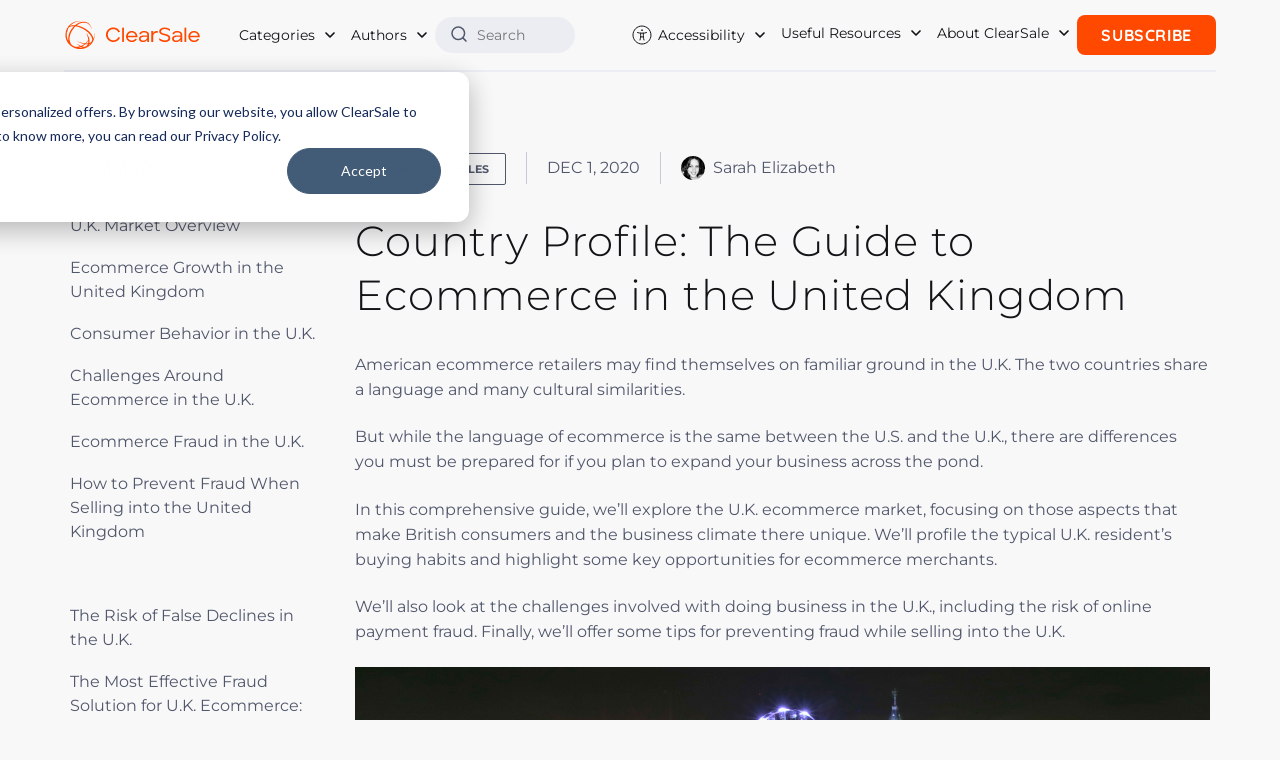

--- FILE ---
content_type: text/html; charset=UTF-8
request_url: https://en.clear.sale/blog/country-profile-the-guide-to-ecommerce-in-the-united-kingdom?_gl=1*1625gk*_ga*MTI2NDg0ODE3MC4xNjY3NDM1NTA1*_ga_3YD16S016J*MTY2NzUyODY0My40LjEuMTY2NzUyODY2My40MC4wLjA.
body_size: 29221
content:
<!doctype html><html lang="en"><head>
    <meta charset="utf-8">
    <meta http-equiv="X-UA-Compatible" content="IE=edge,chrome=1">
    <meta name="viewport" content="width=device-width, initial-scale=1, shrink-to-fit=no">

    <!-- FONT PRELOAD -->
    <link rel="preload" href="https://en.clear.sale/hubfs/2021_rebranding/fonts/Montserrat-Light.woff2" as="font" type="font/woff2" crossorigin="anonymous">
    <link rel="preload" href="https://en.clear.sale/hubfs/2021_rebranding/fonts/Montserrat-Regular.woff2" as="font" type="font/woff2" crossorigin="anonymous">
    <link rel="preload" href="https://en.clear.sale/hubfs/2021_rebranding/fonts/Montserrat-Medium.woff2" as="font" type="font/woff2" crossorigin="anonymous">
    <link rel="preload" href="https://en.clear.sale/hubfs/2021_rebranding/fonts/Montserrat-Bold.woff2" as="font" type="font/woff2" crossorigin="anonymous">
    <link rel="preload" href="https://en.clear.sale/hubfs/2021_rebranding/fonts/Quicksand-Regular.woff2" as="font" type="font/woff2" crossorigin="anonymous">
    <link rel="preload" href="https://en.clear.sale/hubfs/2021_rebranding/fonts/Quicksand-Medium.woff2" as="font" type="font/woff2" crossorigin="anonymous">
    <link rel="preload" href="https://en.clear.sale/hubfs/2021_rebranding/fonts/Quicksand-Bold.woff2" as="font" type="font/woff2" crossorigin="anonymous">

    <!-- meta tags block -->
    
<meta name="author" content="Sarah Elizabeth">
<meta name="description" content="Everything you need to know about the market, buying habits, and fraud to launch an ecommerce business in the rapidly growing U.K. market.">


<meta name="robots" content="index, follow, max-image-preview:large, max-snippet:-1, max-video-preview:-1">
<title>Country Profile: The Guide to Ecommerce in the United Kingdom</title>


    <!-- meta tags block -->

    <link rel="shortcut icon" href="https://en.clear.sale/hubfs/CS_FavIcon_512px.png">

    

    <link rel="alternate" href="https://en.clear.sale/blog/country-profile-the-guide-to-ecommerce-in-the-united-kingdom" hreflang="en">

    
    
    
    
    <meta name="viewport" content="width=device-width, initial-scale=1">

    
    <meta property="og:description" content="Everything you need to know about the market, buying habits, and fraud to launch an ecommerce business in the rapidly growing U.K. market.">
    <meta property="og:title" content="Country Profile: The Guide to Ecommerce in the United Kingdom">
    <meta name="twitter:description" content="Everything you need to know about the market, buying habits, and fraud to launch an ecommerce business in the rapidly growing U.K. market.">
    <meta name="twitter:title" content="Country Profile: The Guide to Ecommerce in the United Kingdom">

    

    
  <script id="hs-search-input__valid-content-types" type="application/json">
    [
      
        "SITE_PAGE",
      
        "LANDING_PAGE",
      
        "BLOG_POST",
      
        "LISTING_PAGE",
      
        "KNOWLEDGE_ARTICLE",
      
        "HS_CASE_STUDY"
      
    ]
  </script>

    <style>
a.cta_button{-moz-box-sizing:content-box !important;-webkit-box-sizing:content-box !important;box-sizing:content-box !important;vertical-align:middle}.hs-breadcrumb-menu{list-style-type:none;margin:0px 0px 0px 0px;padding:0px 0px 0px 0px}.hs-breadcrumb-menu-item{float:left;padding:10px 0px 10px 10px}.hs-breadcrumb-menu-divider:before{content:'›';padding-left:10px}.hs-featured-image-link{border:0}.hs-featured-image{float:right;margin:0 0 20px 20px;max-width:50%}@media (max-width: 568px){.hs-featured-image{float:none;margin:0;width:100%;max-width:100%}}.hs-screen-reader-text{clip:rect(1px, 1px, 1px, 1px);height:1px;overflow:hidden;position:absolute !important;width:1px}
</style>

<link rel="stylesheet" href="https://en.clear.sale/hubfs/hub_generated/template_assets/1/90181743801/1740074853401/template_main.min.css">
<link rel="stylesheet" href="https://en.clear.sale/hubfs/hub_generated/template_assets/1/90177391453/1740074856261/template_blog.min.css">
<link rel="stylesheet" href="https://7052064.fs1.hubspotusercontent-na1.net/hubfs/7052064/hub_generated/module_assets/1/-2712622/1767723343102/module_search_input.min.css">
<link rel="stylesheet" href="https://en.clear.sale/hubfs/hub_generated/module_assets/1/51328606243/1751289799424/module_footer-rebranding.min.css">
    <script type="application/ld+json">
{
  "mainEntityOfPage" : {
    "@type" : "WebPage",
    "@id" : "https://en.clear.sale/blog/country-profile-the-guide-to-ecommerce-in-the-united-kingdom"
  },
  "author" : {
    "name" : "Sarah Elizabeth",
    "url" : "https://en.clear.sale/blog/author/sarah-elizabeth",
    "@type" : "Person"
  },
  "headline" : "Country Profile: The Guide to Ecommerce in the United Kingdom",
  "datePublished" : "2020-12-01T21:05:52.000Z",
  "dateModified" : "2024-08-23T13:55:02.881Z",
  "publisher" : {
    "name" : "ClearSale",
    "logo" : {
      "url" : "https://en.clear.sale/hubfs/Logo-ClearSale_APartOfSerasa-Colorido%201_cortado.png",
      "@type" : "ImageObject"
    },
    "@type" : "Organization"
  },
  "@context" : "https://schema.org",
  "@type" : "BlogPosting",
  "image" : [ "https://f.hubspotusercontent10.net/hubfs/2530812/The%20Guide%20to%20Ecommerce%20in%20the%20United%20Kingdom-3.jpg" ]
}
</script>


    
<!--  Added by GoogleTagManager integration -->
<script>
var _hsp = window._hsp = window._hsp || [];
window.dataLayer = window.dataLayer || [];
function gtag(){dataLayer.push(arguments);}

var useGoogleConsentModeV2 = true;
var waitForUpdateMillis = 1000;



var hsLoadGtm = function loadGtm() {
    if(window._hsGtmLoadOnce) {
      return;
    }

    if (useGoogleConsentModeV2) {

      gtag('set','developer_id.dZTQ1Zm',true);

      gtag('consent', 'default', {
      'ad_storage': 'denied',
      'analytics_storage': 'denied',
      'ad_user_data': 'denied',
      'ad_personalization': 'denied',
      'wait_for_update': waitForUpdateMillis
      });

      _hsp.push(['useGoogleConsentModeV2'])
    }

    (function(w,d,s,l,i){w[l]=w[l]||[];w[l].push({'gtm.start':
    new Date().getTime(),event:'gtm.js'});var f=d.getElementsByTagName(s)[0],
    j=d.createElement(s),dl=l!='dataLayer'?'&l='+l:'';j.async=true;j.src=
    'https://www.googletagmanager.com/gtm.js?id='+i+dl;f.parentNode.insertBefore(j,f);
    })(window,document,'script','dataLayer','GTM-W7GLNW');

    window._hsGtmLoadOnce = true;
};

_hsp.push(['addPrivacyConsentListener', function(consent){
  if(consent.allowed || (consent.categories && consent.categories.analytics)){
    hsLoadGtm();
  }
}]);

</script>

<!-- /Added by GoogleTagManager integration -->


<!-- Google Tag Manager -->
<script>(function(w,d,s,l,i){w[l]=w[l]||[];w[l].push({'gtm.start':
new Date().getTime(),event:'gtm.js'});var f=d.getElementsByTagName(s)[0],
j=d.createElement(s),dl=l!='dataLayer'?'&l='+l:'';j.async=true;j.src=
'https://www.googletagmanager.com/gtm.js?id='+i+dl;f.parentNode.insertBefore(j,f);
})(window,document,'script','dataLayer','GTM-W7GLNW');</script>
<!-- End Google Tag Manager -->


<script type="application/ld+json">{"@context":"http://schema.org","@type":"Organization","name":"ClearSale","url":"https://www.clear.sale","logo":"https://en.clear.sale/hubfs/2020_website/home/logos/logo%20cs.png","ContactPoint":[{"@type":"ContactPoint","telephone":"+1 786 526 0383","contactType":"customer service"}],"sameAs":["https://www.facebook.com/clearsaleus/","https://instagram.com/clearsaleus","https://www.linkedin.com/company/clearsaleus/","https://www.youtube.com/user/clearsaleus"]}</script>

<link rel="alternate" type="application/rss+xml" href="https://blog.clear.sale/rss.xml">
<style>
  @font-face{font-family:Montserrat;font-style:normal;font-weight:300;font-display:swap;src:url(https://en.clear.sale/hubfs/2021_rebranding/fonts/Montserrat-Light.woff2) format('woff2')}@font-face{font-family:Montserrat;font-style:normal;font-weight:400;font-display:swap;src:url(https://en.clear.sale/hubfs/2021_rebranding/fonts/Montserrat-Regular.woff2) format('woff2')}@font-face{font-family:Montserrat;font-style:normal;font-weight:500;font-display:swap;src:url(https://en.clear.sale/hubfs/2021_rebranding/fonts/Montserrat-Medium.woff2) format('woff2')}@font-face{font-family:Montserrat;font-style:normal;font-weight:700;font-display:swap;src:url(https://en.clear.sale/hubfs/2021_rebranding/fonts/Montserrat-Bold.woff2) format('woff2')}@font-face{font-family:Quicksand;font-style:normal;font-weight:400;font-display:swap;src:url(https://en.clear.sale/hubfs/2021_rebranding/fonts/Quicksand-Regular.woff2) format('woff2')}@font-face{font-family:Quicksand;font-style:normal;font-weight:500;font-display:swap;src:url(https://en.clear.sale/hubfs/2021_rebranding/fonts/Quicksand-Medium.woff2) format('woff2')}@font-face{font-family:Quicksand;font-style:normal;font-weight:700;font-display:swap;src:url(https://en.clear.sale/hubfs/2021_rebranding/fonts/Quicksand-Bold.woff2) format('woff2')}.reviews-home{background-color:#fff;padding:40px 0}.reviews-home h2{margin:0 0 85px;font-family:Montserrat,sans-serif;font-size:28px;color:#191919;font-weight:300;text-align:center}.reviews-home .item{margin:0 0 40px}.reviews-home .item .rating-number{display:none}.reviews-home .item .rating{margin:0 0 20px}.reviews-home .item .rating i{color:#ff4800}.reviews-home h3{margin:0 0 20px;font-family:Montserrat,sans-serif;font-size:16px;color:#000;font-weight:700}.reviews-home h4{margin:0;font-size:12px;color:#ff4800;font-weight:700}.reviews-home p{margin:0 0 20px;font-size:11px;color:#8e8e8e;font-weight:400}.reviews-home .list-logos-item{margin:0 15px 30px}.ecommerce-integrations-home{background-color:#f7f7f7;padding:40px 0}.ecommerce-integrations-home h2{margin:0 0 30px;font-family:Montserrat,sans-serif;font-size:28px;color:#191919;font-weight:300;text-align:center}.ecommerce-integrations-home h3{margin:0 0 30px;font-family:Montserrat,sans-serif;font-size:20px;color:#ff4800;font-weight:300;text-align:center}.ecommerce-integrations-home p{margin:0 0 65px;font-size:16px;color:#999;text-align:center}.ecommerce-integrations-home-list{margin:0 0 50px}.ecommerce-integrations-home-item{background-color:#fff;margin:0 15px 37px;width:41.3%;height:130px;box-shadow:0 0 12.42px 5.58px rgba(26,23,23,.08)}.ecommerce-integrations-home-item a{height:100%}.ecommerce-integrations-home-item img{max-width:90%!important}.cs-call-action{background-color:#fff;padding:3em 0;text-align:center;position:relative;border-top:1px solid #e6e6e6;overflow-x:hidden}.cs-call-action .woman{display:none}.cs-call-action h2{font-family:Montserrat,sans-serif;font-size:40px;margin-bottom:50px;color:#ff4800;font-weight:300;line-height:1.1}.cs-call-action h3{margin:0 0 20px;font-family:Montserrat,sans-serif;font-size:30px;color:#000;font-weight:700}.cs-call-action .hs_cos_wrapper_type_inline_text{margin:0 0 20px;font-size:18px;color:#8e8e8e;font-weight:400}.cs-call-action .hs_cos_wrapper_type_inline_text strong{color:#333}@media (min-width:1200px){.reviews-home{padding:110px 0 100px}.reviews-home h2{font-size:36px}.reviews-home .item{margin:0 0 80px}.reviews-home .list-logos-item{margin:0}.ecommerce-integrations-home{padding:115px 0 110px}.ecommerce-integrations-home h2{font-size:36px}.ecommerce-integrations-home h3{font-size:24px}.ecommerce-integrations-home-item{width:12.5%}.ecommerce-integrations-home-item{width:14.5%}.ecommerce-integrations-home-item img{max-width:90%!important}.cs-call-action{background:#fff url('https://en.clear.sale/hubfs/2021_rebranding/bg-global-lines.png') no-repeat -300px center;padding:100px 0;text-align:left}.cs-call-action h2{margin-bottom:0;font-size:56px}.cs-call-action h3{margin:0 0 35px}.cs-call-action .woman{display:block;position:absolute;right:0;bottom:0;max-height:100%}.cs-call-action .hs_cos_wrapper_type_inline_text{margin:0 0 30px}}@media (min-width:1366px){.cs-call-action .woman{right:0}}@media (min-width:1440px){.cs-call-action .woman{right:0}}@media (min-width:1600px){.cs-call-action .woman{right:0}.cs-call-action{background-position:-150px center}}
</style>

<script src="https://cdnjs.cloudflare.com/ajax/libs/jquery/3.7.1/jquery.min.js" integrity="sha512-v2CJ7UaYy4JwqLDIrZUI/4hqeoQieOmAZNXBeQyjo21dadnwR+8ZaIJVT8EE2iyI61OV8e6M8PP2/4hpQINQ/g==" crossorigin="anonymous" referrerpolicy="no-referrer"></script>
<script src="https://cdnjs.cloudflare.com/ajax/libs/jquery-migrate/3.5.2/jquery-migrate.min.js" integrity="sha512-BzvgYEoHXuphX+g7B/laemJGYFdrq4fTKEo+B3PurSxstMZtwu28FHkPKXu6dSBCzbUWqz/rMv755nUwhjQypw==" crossorigin="anonymous" referrerpolicy="no-referrer"></script>
<link rel="amphtml" href="https://en.clear.sale/blog/country-profile-the-guide-to-ecommerce-in-the-united-kingdom?hs_amp=true">

<meta property="og:image" content="https://en.clear.sale/hubfs/The%20Guide%20to%20Ecommerce%20in%20the%20United%20Kingdom-3.jpg">
<meta property="og:image:width" content="1200">
<meta property="og:image:height" content="630">
<meta property="og:image:alt" content="Country Profile: The Guide to Ecommerce in the United Kingdom">
<meta name="twitter:image" content="https://en.clear.sale/hubfs/The%20Guide%20to%20Ecommerce%20in%20the%20United%20Kingdom-3.jpg">
<meta name="twitter:image:alt" content="Country Profile: The Guide to Ecommerce in the United Kingdom">

<meta property="og:url" content="https://en.clear.sale/blog/country-profile-the-guide-to-ecommerce-in-the-united-kingdom">
<meta name="twitter:card" content="summary_large_image">

<link rel="canonical" href="https://en.clear.sale/blog/country-profile-the-guide-to-ecommerce-in-the-united-kingdom">


<meta property="og:type" content="article">
<link rel="alternate" type="application/rss+xml" href="https://en.clear.sale/blog/rss.xml">
<meta name="twitter:domain" content="en.clear.sale">
<meta name="twitter:site" content="@ClearsaleUS">

<meta http-equiv="content-language" content="en">






  <meta name="generator" content="HubSpot"></head>
  <body>
<!--  Added by GoogleTagManager integration -->
<noscript><iframe src="https://www.googletagmanager.com/ns.html?id=GTM-W7GLNW" height="0" width="0" style="display:none;visibility:hidden"></iframe></noscript>

<!-- /Added by GoogleTagManager integration -->

    <div class="body-wrapper   hs-content-id-37720207271 hs-blog-post hs-blog-id-4323479804">

      
      <div data-global-resource-path="ClearSale-Website-2023/templates/partials/header.html"><header id="main-header">
  <nav class="navbar">
    <div class="header-container content-wrapper">
		
               <a class="navbar-brand" href="https://www.clear.sale">
					<img src="https://en.clear.sale/hubfs/logoCS_horizontal_laranja.svg" alt="ClearSale" width="200" height="40">
				  </a>
              
      

      <button class="navbar-toggler" type="button" aria-label="Menu">
        <b></b>
        <b></b>
        <b></b>
      </button>

      <div class="navbar-collapse" id="navbarNavDropdown">
        <ul class="navbar-nav">
          <li class="nav-item dropdown">
            <a class="nav-link dropdown-toggle" href="#" role="button">
              
                Categories
              
            </a>
            
            
            
              
             
            
            <ul class="dropdown-menu">
              
              <li><a class="dropdown-item" href="https://en.clear.sale/blog/topic/fraud-management">Fraud Management</a></li>
              
              <li><a class="dropdown-item" href="https://en.clear.sale/blog/topic/clearsale-in-the-media">ClearSale in the Media</a></li>
              
              <li><a class="dropdown-item" href="https://en.clear.sale/blog/topic/ecommerce-strategies">Ecommerce Strategies</a></li>
              
              <li><a class="dropdown-item" href="https://en.clear.sale/blog/topic/fraud-prevention">Fraud Prevention</a></li>
              
              <li><a class="dropdown-item" href="https://en.clear.sale/blog/topic/false-declines-cx">False Declines/CX</a></li>
              
              <li><a class="dropdown-item" href="https://en.clear.sale/blog/topic/chargebacks">Chargebacks</a></li>
              
              <li><a class="dropdown-item" href="https://en.clear.sale/blog/topic/general-business-strategies">General Business Strategies</a></li>
              
              <li><a class="dropdown-item" href="https://en.clear.sale/blog/topic/payments">Payments</a></li>
              
              <li><a class="dropdown-item" href="https://en.clear.sale/blog/topic/ecommerce">Ecommerce</a></li>
              
              <li><a class="dropdown-item" href="https://en.clear.sale/blog/topic/featured">Featured</a></li>
              
              <li><a class="dropdown-item" href="https://en.clear.sale/blog/topic/industry-profiles">Industry Profiles</a></li>
              
              <li><a class="dropdown-item" href="https://en.clear.sale/blog/topic/clearsale-company-news">ClearSale Company News</a></li>
              
              <li><a class="dropdown-item" href="https://en.clear.sale/blog/topic/guest-posts">guest posts</a></li>
              
              <li><a class="dropdown-item" href="https://en.clear.sale/blog/topic/country-profiles">Country Profiles</a></li>
              
              <li><a class="dropdown-item" href="https://en.clear.sale/blog/topic/guest-post">guest post</a></li>
              
              <li><a class="dropdown-item" href="https://en.clear.sale/blog/topic/ecommerce-fraud-risk">ecommerce fraud risk</a></li>
              
              <li><a class="dropdown-item" href="https://en.clear.sale/blog/topic/false-declines">False Declines</a></li>
              
              <li><a class="dropdown-item" href="https://en.clear.sale/blog/topic/fraud-prevention-solutions">fraud prevention solutions</a></li>
              
              <li><a class="dropdown-item" href="https://en.clear.sale/blog/topic/platform-profile">Platform Profile</a></li>
              
              <li><a class="dropdown-item" href="https://en.clear.sale/blog/topic/ecommerce-business">ecommerce business</a></li>
              
              <li><a class="dropdown-item" href="https://en.clear.sale/blog/topic/entrepreneurship">Entrepreneurship</a></li>
              
              <li><a class="dropdown-item" href="https://en.clear.sale/blog/topic/trade-shows">Trade Shows</a></li>
              
              <li><a class="dropdown-item" href="https://en.clear.sale/blog/topic/industry-focus">industry focus</a></li>
              
              <li><a class="dropdown-item" href="https://en.clear.sale/blog/topic/ecommerce-fraud-prevention">Ecommerce Fraud Prevention</a></li>
              
              <li><a class="dropdown-item" href="https://en.clear.sale/blog/topic/fraud-protection">fraud protection</a></li>
              
              <li><a class="dropdown-item" href="https://en.clear.sale/blog/topic/credit-card-fraud">credit card fraud</a></li>
              
              <li><a class="dropdown-item" href="https://en.clear.sale/blog/topic/fraud-detection">fraud detection</a></li>
              
              <li><a class="dropdown-item" href="https://en.clear.sale/blog/topic/fraud-protection-platform">fraud protection platform</a></li>
              
              <li><a class="dropdown-item" href="https://en.clear.sale/blog/topic/infographic">infographic</a></li>
              
              <li><a class="dropdown-item" href="https://en.clear.sale/blog/topic/cnp-fraud">cnp fraud</a></li>
              
              <li><a class="dropdown-item" href="https://en.clear.sale/blog/topic/ecommerce-platforms">Ecommerce Platforms</a></li>
              
              <li><a class="dropdown-item" href="https://en.clear.sale/blog/topic/business-com">business.com</a></li>
              
              <li><a class="dropdown-item" href="https://en.clear.sale/blog/topic/online-fraud-risk">online fraud risk</a></li>
              
              <li><a class="dropdown-item" href="https://en.clear.sale/blog/topic/reduce-chargebacks">reduce chargebacks</a></li>
              
              <li><a class="dropdown-item" href="https://en.clear.sale/blog/topic/ecommerce-fraud-protection">Ecommerce Fraud Protection</a></li>
              
              <li><a class="dropdown-item" href="https://en.clear.sale/blog/topic/chargeback-fraud">chargeback fraud</a></li>
              
              <li><a class="dropdown-item" href="https://en.clear.sale/blog/topic/fraud-analytics">fraud analytics</a></li>
              
              <li><a class="dropdown-item" href="https://en.clear.sale/blog/topic/brand-protection">Brand Protection</a></li>
              
              <li><a class="dropdown-item" href="https://en.clear.sale/blog/topic/e-commerce-fraud">e-commerce fraud</a></li>
              
              <li><a class="dropdown-item" href="https://en.clear.sale/blog/topic/online-store">online store</a></li>
              
              <li><a class="dropdown-item" href="https://en.clear.sale/blog/topic/podcast">podcast</a></li>
              
              <li><a class="dropdown-item" href="https://en.clear.sale/blog/topic/visa">visa</a></li>
              
              <li><a class="dropdown-item" href="https://en.clear.sale/blog/topic/customer-experience">Customer Experience</a></li>
              
              <li><a class="dropdown-item" href="https://en.clear.sale/blog/topic/ecommerce-technology">Ecommerce Technology</a></li>
              
              <li><a class="dropdown-item" href="https://en.clear.sale/blog/topic/online-piracy">Online Piracy</a></li>
              
              <li><a class="dropdown-item" href="https://en.clear.sale/blog/topic/ebook">ebook</a></li>
              
              <li><a class="dropdown-item" href="https://en.clear.sale/blog/topic/ecommerce-fraud">ecommerce fraud</a></li>
              
              <li><a class="dropdown-item" href="https://en.clear.sale/blog/topic/ecommerce-hacks">ecommerce hacks</a></li>
              
              <li><a class="dropdown-item" href="https://en.clear.sale/blog/topic/ecommerce-platform">ecommerce platform</a></li>
              
              <li><a class="dropdown-item" href="https://en.clear.sale/blog/topic/online-payment-fraud">online payment fraud</a></li>
              
              <li><a class="dropdown-item" href="https://en.clear.sale/blog/topic/awards">Awards</a></li>
              
              <li><a class="dropdown-item" href="https://en.clear.sale/blog/topic/cybersecurity">Cybersecurity</a></li>
              
              <li><a class="dropdown-item" href="https://en.clear.sale/blog/topic/ecommerce-fraud-attack">Ecommerce Fraud Attack</a></li>
              
              <li><a class="dropdown-item" href="https://en.clear.sale/blog/topic/ecommerce-fraud-protetion">Ecommerce Fraud Protetion</a></li>
              
              <li><a class="dropdown-item" href="https://en.clear.sale/blog/topic/employee-spotlight">Employee Spotlight</a></li>
              
              <li><a class="dropdown-item" href="https://en.clear.sale/blog/topic/holiday-ecommerce">Holiday Ecommerce</a></li>
              
              <li><a class="dropdown-item" href="https://en.clear.sale/blog/topic/card-not-present-fraud">card not present fraud</a></li>
              
              <li><a class="dropdown-item" href="https://en.clear.sale/blog/topic/ecommerce-trends">ecommerce trends</a></li>
              
              <li><a class="dropdown-item" href="https://en.clear.sale/blog/topic/fraud-risk">fraud risk</a></li>
              
              <li><a class="dropdown-item" href="https://en.clear.sale/blog/topic/holidays">holidays</a></li>
              
              <li><a class="dropdown-item" href="https://en.clear.sale/blog/topic/merchants-fraud-prevent">merchants fraud prevent</a></li>
              
              <li><a class="dropdown-item" href="https://en.clear.sale/blog/topic/outsourcing">outsourcing</a></li>
              
              <li><a class="dropdown-item" href="https://en.clear.sale/blog/topic/sales">sales</a></li>
              
              <li><a class="dropdown-item" href="https://en.clear.sale/blog/topic/shopify">shopify</a></li>
              
              <li><a class="dropdown-item" href="https://en.clear.sale/blog/topic/small-businesses">small businesses</a></li>
              
              <li><a class="dropdown-item" href="https://en.clear.sale/blog/topic/fake-profiles">Fake profiles</a></li>
              
              <li><a class="dropdown-item" href="https://en.clear.sale/blog/topic/shift4shop">Shift4Shop</a></li>
              
              <li><a class="dropdown-item" href="https://en.clear.sale/blog/topic/approval-rates">approval rates</a></li>
              
              <li><a class="dropdown-item" href="https://en.clear.sale/blog/topic/chargeback-management">chargeback management</a></li>
              
              <li><a class="dropdown-item" href="https://en.clear.sale/blog/topic/e-commerce-platforms">e-commerce platforms</a></li>
              
              <li><a class="dropdown-item" href="https://en.clear.sale/blog/topic/fraud-team">fraud team</a></li>
              
              <li><a class="dropdown-item" href="https://en.clear.sale/blog/topic/mobile-fraud-prevention">mobile fraud prevention</a></li>
              
              <li><a class="dropdown-item" href="https://en.clear.sale/blog/topic/payment-trends">payment trends</a></li>
              
              <li><a class="dropdown-item" href="https://en.clear.sale/blog/topic/prevent-fraud">prevent fraud</a></li>
              
              <li><a class="dropdown-item" href="https://en.clear.sale/blog/topic/artificial-intelligence">Artificial intelligence</a></li>
              
              <li><a class="dropdown-item" href="https://en.clear.sale/blog/topic/business-management">Business Management</a></li>
              
              <li><a class="dropdown-item" href="https://en.clear.sale/blog/topic/cryptocurrency">Cryptocurrency</a></li>
              
              <li><a class="dropdown-item" href="https://en.clear.sale/blog/topic/cyberattacks">Cyberattacks</a></li>
              
              <li><a class="dropdown-item" href="https://en.clear.sale/blog/topic/ecommerce-fraud-management">Ecommerce Fraud Management</a></li>
              
              <li><a class="dropdown-item" href="https://en.clear.sale/blog/topic/ecommerce-experience">Ecommerce experience</a></li>
              
              <li><a class="dropdown-item" href="https://en.clear.sale/blog/topic/fraud-managed">Fraud Managed</a></li>
              
              <li><a class="dropdown-item" href="https://en.clear.sale/blog/topic/fraud-solution">Fraud Solution</a></li>
              
              <li><a class="dropdown-item" href="https://en.clear.sale/blog/topic/global-ecommerce">Global Ecommerce</a></li>
              
              <li><a class="dropdown-item" href="https://en.clear.sale/blog/topic/paypal">PayPal</a></li>
              
              <li><a class="dropdown-item" href="https://en.clear.sale/blog/topic/chargeback-dispute">chargeback dispute</a></li>
              
              <li><a class="dropdown-item" href="https://en.clear.sale/blog/topic/credit-card-transaction">credit card transaction</a></li>
              
              <li><a class="dropdown-item" href="https://en.clear.sale/blog/topic/data-science">data science</a></li>
              
              <li><a class="dropdown-item" href="https://en.clear.sale/blog/topic/fraud-analysts">fraud analysts</a></li>
              
              <li><a class="dropdown-item" href="https://en.clear.sale/blog/topic/fraud-during-holiday">fraud during holiday</a></li>
              
              <li><a class="dropdown-item" href="https://en.clear.sale/blog/topic/fraud-policy">fraud policy</a></li>
              
              <li><a class="dropdown-item" href="https://en.clear.sale/blog/topic/global">global</a></li>
              
              <li><a class="dropdown-item" href="https://en.clear.sale/blog/topic/google-analytics">google analytics</a></li>
              
              <li><a class="dropdown-item" href="https://en.clear.sale/blog/topic/merchants-mistakes">merchants mistakes</a></li>
              
              <li><a class="dropdown-item" href="https://en.clear.sale/blog/topic/seasonal-sales">seasonal sales</a></li>
              
              <li><a class="dropdown-item" href="https://en.clear.sale/blog/topic/social-media">social media</a></li>
              
              <li><a class="dropdown-item" href="https://en.clear.sale/blog/topic/wordpress">wordpress</a></li>
              
              <li><a class="dropdown-item" href="https://en.clear.sale/blog/topic/2fa">2FA</a></li>
              
              <li><a class="dropdown-item" href="https://en.clear.sale/blog/topic/3d-secure-fraud-prevention">3D Secure fraud prevention</a></li>
              
              <li><a class="dropdown-item" href="https://en.clear.sale/blog/topic/avs">AVS</a></li>
              
              <li><a class="dropdown-item" href="https://en.clear.sale/blog/topic/avs-mismatch">AVS mismatch</a></li>
              
              <li><a class="dropdown-item" href="https://en.clear.sale/blog/topic/account-takeover-fraud">Account takeover fraud</a></li>
              
              <li><a class="dropdown-item" href="https://en.clear.sale/blog/topic/cpo-magazine">CPO magazine</a></li>
              
              <li><a class="dropdown-item" href="https://en.clear.sale/blog/topic/cso-online">CSO Online</a></li>
              
              <li><a class="dropdown-item" href="https://en.clear.sale/blog/topic/chargeback-risk-factors">Chargeback Risk Factors</a></li>
              
              <li><a class="dropdown-item" href="https://en.clear.sale/blog/topic/customer-relationships">Customer Relationships</a></li>
              
              <li><a class="dropdown-item" href="https://en.clear.sale/blog/topic/cyber-monday-sales">Cyber Monday sales</a></li>
              
              <li><a class="dropdown-item" href="https://en.clear.sale/blog/topic/drone-ecommerce">Drone Ecommerce</a></li>
              
              <li><a class="dropdown-item" href="https://en.clear.sale/blog/topic/ecommerce-payments">Ecommerce Payments</a></li>
              
              <li><a class="dropdown-item" href="https://en.clear.sale/blog/topic/ecommerce-risk">Ecommerce Risk</a></li>
              
              <li><a class="dropdown-item" href="https://en.clear.sale/blog/topic/ecommerce-sales">Ecommerce Sales</a></li>
              
              <li><a class="dropdown-item" href="https://en.clear.sale/blog/topic/ecommerce-statistics">Ecommerce Statistics</a></li>
              
              <li><a class="dropdown-item" href="https://en.clear.sale/blog/topic/merchant-fraud">Merchant Fraud</a></li>
              
              <li><a class="dropdown-item" href="https://en.clear.sale/blog/topic/shopify-fraud">Shopify fraud</a></li>
              
              <li><a class="dropdown-item" href="https://en.clear.sale/blog/topic/address-verification">address verification</a></li>
              
              <li><a class="dropdown-item" href="https://en.clear.sale/blog/topic/australia">australia</a></li>
              
              <li><a class="dropdown-item" href="https://en.clear.sale/blog/topic/authorization-hold">authorization hold</a></li>
              
              <li><a class="dropdown-item" href="https://en.clear.sale/blog/topic/best-practices">best practices</a></li>
              
              <li><a class="dropdown-item" href="https://en.clear.sale/blog/topic/black-friday">black friday</a></li>
              
              <li><a class="dropdown-item" href="https://en.clear.sale/blog/topic/blockchain">blockchain</a></li>
              
              <li><a class="dropdown-item" href="https://en.clear.sale/blog/topic/business-culture">business culture</a></li>
              
              <li><a class="dropdown-item" href="https://en.clear.sale/blog/topic/business-growth">business growth</a></li>
              
              <li><a class="dropdown-item" href="https://en.clear.sale/blog/topic/cases">cases</a></li>
              
              <li><a class="dropdown-item" href="https://en.clear.sale/blog/topic/chargeback">chargeback</a></li>
              
              <li><a class="dropdown-item" href="https://en.clear.sale/blog/topic/chargeback-insurance">chargeback insurance</a></li>
              
              <li><a class="dropdown-item" href="https://en.clear.sale/blog/topic/clearsale">clearsale</a></li>
              
              <li><a class="dropdown-item" href="https://en.clear.sale/blog/topic/consumer-data">consumer data</a></li>
              
              <li><a class="dropdown-item" href="https://en.clear.sale/blog/topic/credit-card-chargebacks">credit card chargebacks</a></li>
              
              <li><a class="dropdown-item" href="https://en.clear.sale/blog/topic/credit-card-declined">credit card declined</a></li>
              
              <li><a class="dropdown-item" href="https://en.clear.sale/blog/topic/cross-border-ecommerce">cross-border ecommerce</a></li>
              
              <li><a class="dropdown-item" href="https://en.clear.sale/blog/topic/customer-service">customer service</a></li>
              
              <li><a class="dropdown-item" href="https://en.clear.sale/blog/topic/cybercrime">cybercrime</a></li>
              
              <li><a class="dropdown-item" href="https://en.clear.sale/blog/topic/data-protection">data protection</a></li>
              
              <li><a class="dropdown-item" href="https://en.clear.sale/blog/topic/debit-card-chargeback">debit card chargeback</a></li>
              
              <li><a class="dropdown-item" href="https://en.clear.sale/blog/topic/dispute-chargebacks">dispute chargebacks</a></li>
              
              <li><a class="dropdown-item" href="https://en.clear.sale/blog/topic/drone-retailers">drone retailers</a></li>
              
              <li><a class="dropdown-item" href="https://en.clear.sale/blog/topic/e-commerce-business">e-commerce business</a></li>
              
              <li><a class="dropdown-item" href="https://en.clear.sale/blog/topic/ecommerce-data">ecommerce data</a></li>
              
              <li><a class="dropdown-item" href="https://en.clear.sale/blog/topic/fraud-against-online-retailers">fraud against online retailers</a></li>
              
              <li><a class="dropdown-item" href="https://en.clear.sale/blog/topic/fraud-bots">fraud bots</a></li>
              
              <li><a class="dropdown-item" href="https://en.clear.sale/blog/topic/fraud-filters">fraud filters</a></li>
              
              <li><a class="dropdown-item" href="https://en.clear.sale/blog/topic/fraud-rules">fraud rules</a></li>
              
              <li><a class="dropdown-item" href="https://en.clear.sale/blog/topic/fraud-trends">fraud trends</a></li>
              
              <li><a class="dropdown-item" href="https://en.clear.sale/blog/topic/fraud-prevention-teams">fraud-prevention teams</a></li>
              
              <li><a class="dropdown-item" href="https://en.clear.sale/blog/topic/friendly-fraud">friendly fraud</a></li>
              
              <li><a class="dropdown-item" href="https://en.clear.sale/blog/topic/global-markets">global markets</a></li>
              
              <li><a class="dropdown-item" href="https://en.clear.sale/blog/topic/holiday-season">holiday season</a></li>
              
              <li><a class="dropdown-item" href="https://en.clear.sale/blog/topic/improve-approval-rates">improve approval rates</a></li>
              
              <li><a class="dropdown-item" href="https://en.clear.sale/blog/topic/international-transactions">international transactions</a></li>
              
              <li><a class="dropdown-item" href="https://en.clear.sale/blog/topic/machine-learning">machine learning</a></li>
              
              <li><a class="dropdown-item" href="https://en.clear.sale/blog/topic/merchant-identity-fraud">merchant identity fraud</a></li>
              
              <li><a class="dropdown-item" href="https://en.clear.sale/blog/topic/mobile-2020">mobile 2020</a></li>
              
              <li><a class="dropdown-item" href="https://en.clear.sale/blog/topic/mobile-commerce">mobile commerce</a></li>
              
              <li><a class="dropdown-item" href="https://en.clear.sale/blog/topic/mobile-marketing-watch">mobile marketing watch</a></li>
              
              <li><a class="dropdown-item" href="https://en.clear.sale/blog/topic/multilayered-fraud-detection">multilayered fraud detection</a></li>
              
              <li><a class="dropdown-item" href="https://en.clear.sale/blog/topic/new-fraud">new fraud</a></li>
              
              <li><a class="dropdown-item" href="https://en.clear.sale/blog/topic/online-payment-methods">online payment methods</a></li>
              
              <li><a class="dropdown-item" href="https://en.clear.sale/blog/topic/online-sell">online sell</a></li>
              
              <li><a class="dropdown-item" href="https://en.clear.sale/blog/topic/payment-methods">payment methods</a></li>
              
              <li><a class="dropdown-item" href="https://en.clear.sale/blog/topic/paymentssource">paymentsSource</a></li>
              
              <li><a class="dropdown-item" href="https://en.clear.sale/blog/topic/phishing">phishing</a></li>
              
              <li><a class="dropdown-item" href="https://en.clear.sale/blog/topic/seo">seo</a></li>
              
              <li><a class="dropdown-item" href="https://en.clear.sale/blog/topic/ticket-fraud">ticket fraud</a></li>
              
              <li><a class="dropdown-item" href="https://en.clear.sale/blog/topic/venture-beat">venture beat</a></li>
              
              <li><a class="dropdown-item" href="https://en.clear.sale/blog/topic/visa-chargeback">visa chargeback</a></li>
              
              <li><a class="dropdown-item" href="https://en.clear.sale/blog/topic/webinars">webinars</a></li>
              
              <li><a class="dropdown-item" href="https://en.clear.sale/blog/topic/a-i">A.I.</a></li>
              
              <li><a class="dropdown-item" href="https://en.clear.sale/blog/topic/ai">AI</a></li>
              
              <li><a class="dropdown-item" href="https://en.clear.sale/blog/topic/apac">APAC</a></li>
              
              <li><a class="dropdown-item" href="https://en.clear.sale/blog/topic/afterpay">AfterPay</a></li>
              
              <li><a class="dropdown-item" href="https://en.clear.sale/blog/topic/airline-fraud">Airline fraud</a></li>
              
              <li><a class="dropdown-item" href="https://en.clear.sale/blog/topic/amazon-ecommerce">Amazon ecommerce</a></li>
              
              <li><a class="dropdown-item" href="https://en.clear.sale/blog/topic/assetwatch">AssetWatch</a></li>
              
              <li><a class="dropdown-item" href="https://en.clear.sale/blog/topic/automated-fraud">Automated fraud</a></li>
              
              <li><a class="dropdown-item" href="https://en.clear.sale/blog/topic/black-friday-sales">Black Friday sales</a></li>
              
              <li><a class="dropdown-item" href="https://en.clear.sale/blog/topic/brand-reputation">Brand Reputation</a></li>
              
              <li><a class="dropdown-item" href="https://en.clear.sale/blog/topic/brand-impersonation-attacks">Brand-impersonation attacks</a></li>
              
              <li><a class="dropdown-item" href="https://en.clear.sale/blog/topic/cbd-online">CBD Online</a></li>
              
              <li><a class="dropdown-item" href="https://en.clear.sale/blog/topic/cannabis-online-store">Cannabis Online Store</a></li>
              
              <li><a class="dropdown-item" href="https://en.clear.sale/blog/topic/chargeback-101">Chargeback 101</a></li>
              
              <li><a class="dropdown-item" href="https://en.clear.sale/blog/topic/chargeback-monitoring-program">Chargeback Monitoring Program</a></li>
              
              <li><a class="dropdown-item" href="https://en.clear.sale/blog/topic/data-scientist-professional">Data Scientist Professional</a></li>
              
              <li><a class="dropdown-item" href="https://en.clear.sale/blog/topic/debit-card-chargebacks">Debit Card Chargebacks</a></li>
              
              <li><a class="dropdown-item" href="https://en.clear.sale/blog/topic/dropshippers">Dropshippers</a></li>
              
              <li><a class="dropdown-item" href="https://en.clear.sale/blog/topic/dropshipping">Dropshipping</a></li>
              
              <li><a class="dropdown-item" href="https://en.clear.sale/blog/topic/eu-regulations">EU regulations</a></li>
              
              <li><a class="dropdown-item" href="https://en.clear.sale/blog/topic/ecommerce-fraud-risks">Ecommerce Fraud Risks</a></li>
              
              <li><a class="dropdown-item" href="https://en.clear.sale/blog/topic/ecommerce-fraud-trends">Ecommerce Fraud Trends</a></li>
              
              <li><a class="dropdown-item" href="https://en.clear.sale/blog/topic/ecommerce-mexico">Ecommerce Mexico</a></li>
              
              <li><a class="dropdown-item" href="https://en.clear.sale/blog/topic/ecommerce-sellers">Ecommerce Sellers</a></li>
              
              <li><a class="dropdown-item" href="https://en.clear.sale/blog/topic/ecommerce-trade-shows">Ecommerce Trade Shows</a></li>
              
              <li><a class="dropdown-item" href="https://en.clear.sale/blog/topic/ecommerce-web-development">Ecommerce Web Development</a></li>
              
              <li><a class="dropdown-item" href="https://en.clear.sale/blog/topic/ecommerce-chargeback">Ecommerce chargeback</a></li>
              
              <li><a class="dropdown-item" href="https://en.clear.sale/blog/topic/email-impersonation">Email impersonation</a></li>
              
              <li><a class="dropdown-item" href="https://en.clear.sale/blog/topic/fraud-deterrence">Fraud Deterrence</a></li>
              
              <li><a class="dropdown-item" href="https://en.clear.sale/blog/topic/fraud-managed-services">Fraud managed services</a></li>
              
              <li><a class="dropdown-item" href="https://en.clear.sale/blog/topic/gdpr">GDPR</a></li>
              
              <li><a class="dropdown-item" href="https://en.clear.sale/blog/topic/holiday-season-2024">Holiday Season 2024</a></li>
              
              <li><a class="dropdown-item" href="https://en.clear.sale/blog/topic/innovation">Innovation</a></li>
              
              <li><a class="dropdown-item" href="https://en.clear.sale/blog/topic/instagram-shopping">Instagram shopping</a></li>
              
              <li><a class="dropdown-item" href="https://en.clear.sale/blog/topic/insurance-fraud">Insurance Fraud</a></li>
              
              <li><a class="dropdown-item" href="https://en.clear.sale/blog/topic/iot">IoT</a></li>
              
              <li><a class="dropdown-item" href="https://en.clear.sale/blog/topic/magento-1">Magento 1</a></li>
              
              <li><a class="dropdown-item" href="https://en.clear.sale/blog/topic/magento-2">Magento 2</a></li>
              
              <li><a class="dropdown-item" href="https://en.clear.sale/blog/topic/magento-migration">Magento Migration</a></li>
              
              <li><a class="dropdown-item" href="https://en.clear.sale/blog/topic/magento-migration-assistance">Magento Migration Assistance</a></li>
              
              <li><a class="dropdown-item" href="https://en.clear.sale/blog/topic/magentocore">MagentoCore</a></li>
              
              <li><a class="dropdown-item" href="https://en.clear.sale/blog/topic/mastering-skills">Mastering Skills</a></li>
              
              <li><a class="dropdown-item" href="https://en.clear.sale/blog/topic/online-scams">Online Scams</a></li>
              
              <li><a class="dropdown-item" href="https://en.clear.sale/blog/topic/online-clothing-store">Online clothing store</a></li>
              
              <li><a class="dropdown-item" href="https://en.clear.sale/blog/topic/pci-compliance">PCI Compliance</a></li>
              
              <li><a class="dropdown-item" href="https://en.clear.sale/blog/topic/pwas">PWAs</a></li>
              
              <li><a class="dropdown-item" href="https://en.clear.sale/blog/topic/partnerships">Partnerships</a></li>
              
              <li><a class="dropdown-item" href="https://en.clear.sale/blog/topic/payments-innovation-podcast">Payments Innovation Podcast</a></li>
              
              <li><a class="dropdown-item" href="https://en.clear.sale/blog/topic/payments-on-fire">Payments on Fire</a></li>
              
              <li><a class="dropdown-item" href="https://en.clear.sale/blog/topic/product-page-design">Product page design</a></li>
              
              <li><a class="dropdown-item" href="https://en.clear.sale/blog/topic/return-policy">Return Policy</a></li>
              
              <li><a class="dropdown-item" href="https://en.clear.sale/blog/topic/sca">SCA</a></li>
              
              <li><a class="dropdown-item" href="https://en.clear.sale/blog/topic/shimming">Shimming</a></li>
              
              <li><a class="dropdown-item" href="https://en.clear.sale/blog/topic/shopify-fraud-protect">Shopify Fraud Protect</a></li>
              
              <li><a class="dropdown-item" href="https://en.clear.sale/blog/topic/tc40">TC40</a></li>
              
              <li><a class="dropdown-item" href="https://en.clear.sale/blog/topic/u-k">U.K</a></li>
              
              <li><a class="dropdown-item" href="https://en.clear.sale/blog/topic/vcmp">VCMP</a></li>
              
              <li><a class="dropdown-item" href="https://en.clear.sale/blog/topic/vmpi">VMPI</a></li>
              
              <li><a class="dropdown-item" href="https://en.clear.sale/blog/topic/aboutfraud-com">aboutfraud.com</a></li>
              
              <li><a class="dropdown-item" href="https://en.clear.sale/blog/topic/account-takeover">account takeover</a></li>
              
              <li><a class="dropdown-item" href="https://en.clear.sale/blog/topic/affiliate-fraud">affiliate fraud</a></li>
              
              <li><a class="dropdown-item" href="https://en.clear.sale/blog/topic/affiliate-marketing">affiliate marketing</a></li>
              
              <li><a class="dropdown-item" href="https://en.clear.sale/blog/topic/alternative-payment-methods">alternative payment methods</a></li>
              
              <li><a class="dropdown-item" href="https://en.clear.sale/blog/topic/attitude">attitude</a></li>
              
              <li><a class="dropdown-item" href="https://en.clear.sale/blog/topic/authentication-failures">authentication failures</a></li>
              
              <li><a class="dropdown-item" href="https://en.clear.sale/blog/topic/automatic-decline">automatic decline</a></li>
              
              <li><a class="dropdown-item" href="https://en.clear.sale/blog/topic/b2b-company">b2b company</a></li>
              
              <li><a class="dropdown-item" href="https://en.clear.sale/blog/topic/bdaily">bdaily</a></li>
              
              <li><a class="dropdown-item" href="https://en.clear.sale/blog/topic/big-data">big data</a></li>
              
              <li><a class="dropdown-item" href="https://en.clear.sale/blog/topic/bigcommerce">bigcommerce</a></li>
              
              <li><a class="dropdown-item" href="https://en.clear.sale/blog/topic/biometrics">biometrics</a></li>
              
              <li><a class="dropdown-item" href="https://en.clear.sale/blog/topic/business-automation">business automation</a></li>
              
              <li><a class="dropdown-item" href="https://en.clear.sale/blog/topic/business-deals">business deals</a></li>
              
              <li><a class="dropdown-item" href="https://en.clear.sale/blog/topic/businesses-millions">businesses millions</a></li>
              
              <li><a class="dropdown-item" href="https://en.clear.sale/blog/topic/businessleaders">businessleaders</a></li>
              
              <li><a class="dropdown-item" href="https://en.clear.sale/blog/topic/buyer-hesitation">buyer hesitation</a></li>
              
              <li><a class="dropdown-item" href="https://en.clear.sale/blog/topic/canada-fraud-protection">canada fraud protection</a></li>
              
              <li><a class="dropdown-item" href="https://en.clear.sale/blog/topic/capital-one-breach">capital one breach</a></li>
              
              <li><a class="dropdown-item" href="https://en.clear.sale/blog/topic/card-skimmer">card skimmer</a></li>
              
              <li><a class="dropdown-item" href="https://en.clear.sale/blog/topic/career-of-the-future">career of the future</a></li>
              
              <li><a class="dropdown-item" href="https://en.clear.sale/blog/topic/careerbuild">careerbuild</a></li>
              
              <li><a class="dropdown-item" href="https://en.clear.sale/blog/topic/ccpa">ccpa</a></li>
              
              <li><a class="dropdown-item" href="https://en.clear.sale/blog/topic/chargeback-protection">chargeback protection</a></li>
              
              <li><a class="dropdown-item" href="https://en.clear.sale/blog/topic/chat-bots">chat bots</a></li>
              
              <li><a class="dropdown-item" href="https://en.clear.sale/blog/topic/chatbots">chatbots</a></li>
              
            </ul>
          </li>

          <li class="nav-item dropdown">
            <a class="nav-link dropdown-toggle" href="#" role="button">
              
                Authors
              
            </a>
            
            
            
              
            
            
            <ul class="dropdown-menu">
              
              <li><a class="dropdown-item" href="https://en.clear.sale/blog/author/aileen-garcia">Aileen Garcia</a></li>
              
              <li><a class="dropdown-item" href="https://en.clear.sale/blog/author/alan-hubbs">Alan Hubbs</a></li>
              
              <li><a class="dropdown-item" href="https://en.clear.sale/blog/author/alejandra-landin">Alejandra Landin</a></li>
              
              <li><a class="dropdown-item" href="https://en.clear.sale/blog/author/alexa-lemzy">Alexa Lemzy</a></li>
              
              <li><a class="dropdown-item" href="https://en.clear.sale/blog/author/alice-jones">Alice Jones</a></li>
              
              <li><a class="dropdown-item" href="https://en.clear.sale/blog/author/ally-feiam">Ally Feiam</a></li>
              
              <li><a class="dropdown-item" href="https://en.clear.sale/blog/author/ally-ortolani">Ally Ortolani</a></li>
              
              <li><a class="dropdown-item" href="https://en.clear.sale/blog/author/amanda-jerelyn">Amanda Jerelyn</a></li>
              
              <li><a class="dropdown-item" href="https://en.clear.sale/blog/author/andres-f-roldan">Andres F Roldan</a></li>
              
              <li><a class="dropdown-item" href="https://en.clear.sale/blog/author/andré-aguiar">André Aguiar</a></li>
              
              <li><a class="dropdown-item" href="https://en.clear.sale/blog/author/andré-futuro">André Futuro</a></li>
              
              <li><a class="dropdown-item" href="https://en.clear.sale/blog/author/angela-baker">Angela Baker</a></li>
              
              <li><a class="dropdown-item" href="https://en.clear.sale/blog/author/annabelle-carter-short">Annabelle Carter Short</a></li>
              
              <li><a class="dropdown-item" href="https://en.clear.sale/blog/author/beatriz-thomaz-rabello">Beatriz Thomaz Rabello</a></li>
              
              <li><a class="dropdown-item" href="https://en.clear.sale/blog/author/bernardo-lustosa-ph-d">Bernardo Lustosa, Ph.D.</a></li>
              
              <li><a class="dropdown-item" href="https://en.clear.sale/blog/author/bonnie-moss">Bonnie Moss</a></li>
              
              <li><a class="dropdown-item" href="https://en.clear.sale/blog/author/brent-peterson">Brent Peterson</a></li>
              
              <li><a class="dropdown-item" href="https://en.clear.sale/blog/author/brian-nunes-aps">Brian Nunes, APS</a></li>
              
              <li><a class="dropdown-item" href="https://en.clear.sale/blog/author/brooke-carrie">Brooke Carrie</a></li>
              
              <li><a class="dropdown-item" href="https://en.clear.sale/blog/author/bruno-farinelli">Bruno Farinelli</a></li>
              
              <li><a class="dropdown-item" href="https://en.clear.sale/blog/author/carol-duke">Carol Duke</a></li>
              
              <li><a class="dropdown-item" href="https://en.clear.sale/blog/author/casey-kelly-barton">Casey Kelly-Barton</a></li>
              
              <li><a class="dropdown-item" href="https://en.clear.sale/blog/author/chargeback-fraud-protection-team">Chargeback &amp; Fraud Protection Team</a></li>
              
              <li><a class="dropdown-item" href="https://en.clear.sale/blog/author/chelsie-cooper">Chelsie Cooper</a></li>
              
              <li><a class="dropdown-item" href="https://en.clear.sale/blog/author/christopher-vanning">Christopher Vanning</a></li>
              
              <li><a class="dropdown-item" href="https://en.clear.sale/blog/author/claire-john">Claire John</a></li>
              
              <li><a class="dropdown-item" href="https://en.clear.sale/blog/author/clearsale">ClearSale</a></li>
              
              <li><a class="dropdown-item" href="https://en.clear.sale/blog/author/cole-godsey">Cole Godsey</a></li>
              
              <li><a class="dropdown-item" href="https://en.clear.sale/blog/author/dan-martin">Dan Martin</a></li>
              
              <li><a class="dropdown-item" href="https://en.clear.sale/blog/author/daniel-benyo">Daniel Benyo</a></li>
              
              <li><a class="dropdown-item" href="https://en.clear.sale/blog/author/daniela-mcvicker">Daniela McVicker</a></li>
              
              <li><a class="dropdown-item" href="https://en.clear.sale/blog/author/danielle-canstello">Danielle Canstello</a></li>
              
              <li><a class="dropdown-item" href="https://en.clear.sale/blog/author/dave-hermansen">Dave Hermansen</a></li>
              
              <li><a class="dropdown-item" href="https://en.clear.sale/blog/author/david-campbell">David Campbell</a></li>
              
              <li><a class="dropdown-item" href="https://en.clear.sale/blog/author/david-decorte">​David DeCorte</a></li>
              
              <li><a class="dropdown-item" href="https://en.clear.sale/blog/author/david-fletcher">David Fletcher</a></li>
              
              <li><a class="dropdown-item" href="https://en.clear.sale/blog/author/david-smith">David Smith</a></li>
              
              <li><a class="dropdown-item" href="https://en.clear.sale/blog/author/david-swan">David Swan</a></li>
              
              <li><a class="dropdown-item" href="https://en.clear.sale/blog/author/denise-purtzer">Denise Purtzer</a></li>
              
              <li><a class="dropdown-item" href="https://en.clear.sale/blog/author/dustin-kapper">Dustin Kapper</a></li>
              
              <li><a class="dropdown-item" href="https://en.clear.sale/blog/author/elma-ocampo">Elma Ocampo</a></li>
              
              <li><a class="dropdown-item" href="https://en.clear.sale/blog/author/eric-negler">Eric Negler</a></li>
              
              <li><a class="dropdown-item" href="https://en.clear.sale/blog/author/faye-mceachern">Faye McEachern</a></li>
              
              <li><a class="dropdown-item" href="https://en.clear.sale/blog/author/freddie-tubbs">Freddie Tubbs</a></li>
              
              <li><a class="dropdown-item" href="https://en.clear.sale/blog/author/giles-adam-thomas">Giles Adam Thomas</a></li>
              
              <li><a class="dropdown-item" href="https://en.clear.sale/blog/author/gonzalo-gil-from-3dcart">Gonzalo Gil</a></li>
              
              <li><a class="dropdown-item" href="https://en.clear.sale/blog/author/gonzalo-pascual">Gonzalo Pascual</a></li>
              
              <li><a class="dropdown-item" href="https://en.clear.sale/blog/author/grace-carter">Grace Carter</a></li>
              
              <li><a class="dropdown-item" href="https://en.clear.sale/blog/author/growth-boss">Growth Boss</a></li>
              
              <li><a class="dropdown-item" href="https://en.clear.sale/blog/author/hannah-obrien">Hannah O'Brien</a></li>
              
              <li><a class="dropdown-item" href="https://en.clear.sale/blog/author/jack-from-techwarn">Jack from TechWarn</a></li>
              
              <li><a class="dropdown-item" href="https://en.clear.sale/blog/author/jake-rheude">Jake Rheude</a></li>
              
              <li><a class="dropdown-item" href="https://en.clear.sale/blog/author/james-grills">James Grills</a></li>
              
              <li><a class="dropdown-item" href="https://en.clear.sale/blog/author/jamie-james">Jamie James</a></li>
              
              <li><a class="dropdown-item" href="https://en.clear.sale/blog/author/jarrod-wright">Jarrod Wright</a></li>
              
              <li><a class="dropdown-item" href="https://en.clear.sale/blog/author/jessyka-lee">Jessyka Lee</a></li>
              
              <li><a class="dropdown-item" href="https://en.clear.sale/blog/author/jillian-hufford">Jillian Hufford</a></li>
              
              <li><a class="dropdown-item" href="https://en.clear.sale/blog/author/jimmy-rodriguez">Jimmy Rodriguez</a></li>
              
              <li><a class="dropdown-item" href="https://en.clear.sale/blog/author/john-munday">John Munday</a></li>
              
              <li><a class="dropdown-item" href="https://en.clear.sale/blog/author/katrina-hatchett">Katrina Hatchett</a></li>
              
              <li><a class="dropdown-item" href="https://en.clear.sale/blog/author/kayleigh-alexandra">Kayleigh Alexandra</a></li>
              
              <li><a class="dropdown-item" href="https://en.clear.sale/blog/author/kimi-okubo">Kimi Okubo</a></li>
              
              <li><a class="dropdown-item" href="https://en.clear.sale/blog/author/leigh-anne-truitt">Leigh-Anne Truitt</a></li>
              
              <li><a class="dropdown-item" href="https://en.clear.sale/blog/author/luis-casillas">Luis Casillas</a></li>
              
              <li><a class="dropdown-item" href="https://en.clear.sale/blog/author/luke-fernandez">Luke Fernandez</a></li>
              
              <li><a class="dropdown-item" href="https://en.clear.sale/blog/author/maria-forni">Maria Forni</a></li>
              
              <li><a class="dropdown-item" href="https://en.clear.sale/blog/author/maria-vasserman">Maria Vasserman</a></li>
              
              <li><a class="dropdown-item" href="https://en.clear.sale/blog/author/mark-sheehan">Mark Sheehan</a></li>
              
              <li><a class="dropdown-item" href="https://en.clear.sale/blog/author/maropost">Maropost</a></li>
              
              <li><a class="dropdown-item" href="https://en.clear.sale/blog/author/michael-burpoe">Michael Burpoe</a></li>
              
              <li><a class="dropdown-item" href="https://en.clear.sale/blog/author/michael-weinhouse">Michael Weinhouse</a></li>
              
              <li><a class="dropdown-item" href="https://en.clear.sale/blog/author/nestor-gilbert">Nestor Gilbert</a></li>
              
              <li><a class="dropdown-item" href="https://en.clear.sale/blog/author/nikita-buinitski">Nikita Buinitski</a></li>
              
              <li><a class="dropdown-item" href="https://en.clear.sale/blog/author/paulo-azevedo">Paulo Azevedo</a></li>
              
              <li><a class="dropdown-item" href="https://en.clear.sale/blog/author/pedro-chiamulera">Pedro Chiamulera</a></li>
              
              <li><a class="dropdown-item" href="https://en.clear.sale/blog/author/phuong-nguyen">Phuong Nguyen</a></li>
              
              <li><a class="dropdown-item" href="https://en.clear.sale/blog/author/queenie-abigaile-yu">Queenie Abigaile Yu</a></li>
              
              <li><a class="dropdown-item" href="https://en.clear.sale/blog/author/rafael-lourenco">Rafael Lourenco</a></li>
              
              <li><a class="dropdown-item" href="https://en.clear.sale/blog/author/ralph-kooi">Ralph Kooi</a></li>
              
              <li><a class="dropdown-item" href="https://en.clear.sale/blog/author/rand-marketing">Rand Marketing</a></li>
              
              <li><a class="dropdown-item" href="https://en.clear.sale/blog/author/rebecca-cooper">Rebecca Cooper</a></li>
              
              <li><a class="dropdown-item" href="https://en.clear.sale/blog/author/rick-sunzeri">Rick Sunzeri</a></li>
              
              <li><a class="dropdown-item" href="https://en.clear.sale/blog/author/ricky-hayes">Ricky Hayes</a></li>
              
              <li><a class="dropdown-item" href="https://en.clear.sale/blog/author/rishi-rawat">Rishi Rawat</a></li>
              
              <li><a class="dropdown-item" href="https://en.clear.sale/blog/author/robert-josefs">Robert Josefs</a></li>
              
              <li><a class="dropdown-item" href="https://en.clear.sale/blog/author/robert-rand">Robert Rand</a></li>
              
              <li><a class="dropdown-item" href="https://en.clear.sale/blog/author/roberto-popolizio">Roberto Popolizio</a></li>
              
              <li><a class="dropdown-item" href="https://en.clear.sale/blog/author/ryan-garrow">Ryan Garrow</a></li>
              
              <li><a class="dropdown-item" href="https://en.clear.sale/blog/author/salil-panikkaveettil">Salil Panikkaveettil</a></li>
              
              <li><a class="dropdown-item" href="https://en.clear.sale/blog/author/samantha-kaylee">Samantha Kaylee</a></li>
              
              <li><a class="dropdown-item" href="https://en.clear.sale/blog/author/sarah-elizabeth">Sarah Elizabeth</a></li>
              
              <li><a class="dropdown-item" href="https://en.clear.sale/blog/author/sean-mcnulty">Sean McNulty</a></li>
              
              <li><a class="dropdown-item" href="https://en.clear.sale/blog/author/shauli-zacks">Shauli Zacks</a></li>
              
              <li><a class="dropdown-item" href="https://en.clear.sale/blog/author/stefan-stajner">Stefan Stajner</a></li>
              
              <li><a class="dropdown-item" href="https://en.clear.sale/blog/author/sze-liu">Sze Liu</a></li>
              
              <li><a class="dropdown-item" href="https://en.clear.sale/blog/author/thomas-smale">Thomas Smale, CEO of FE International</a></li>
              
              <li><a class="dropdown-item" href="https://en.clear.sale/blog/author/trevor-fenner">Trevor Fenner</a></li>
              
              <li><a class="dropdown-item" href="https://en.clear.sale/blog/author/victor-islas">Victor Islas</a></li>
              
              <li><a class="dropdown-item" href="https://en.clear.sale/blog/author/vivek">Vivek</a></li>
              
              <li><a class="dropdown-item" href="https://en.clear.sale/blog/author/wendy-dessler">Wendy Dessler</a></li>
              
            </ul>
          </li>

          <li class="nav-item search">
            <div class="header-search">
              
                <div id="hs_cos_wrapper_site_search" class="hs_cos_wrapper hs_cos_wrapper_widget hs_cos_wrapper_type_module" style="" data-hs-cos-general-type="widget" data-hs-cos-type="module">




  








<div class="hs-search-field">

    <div class="hs-search-field__bar">
      <form data-hs-do-not-collect="true" action="/hs-search-results">
        
        <input type="text" class="hs-search-field__input" name="term" autocomplete="off" aria-label="Search" placeholder="Search">

        
          
            <input type="hidden" name="type" value="SITE_PAGE">
          
        
          
        
          
            <input type="hidden" name="type" value="BLOG_POST">
          
        
          
        
          
        
          
        

        
      </form>
    </div>
    <ul class="hs-search-field__suggestions"></ul>
</div></div>
              
              
            </div>
          </li>
        </ul>
        <ul class="navbar-nav">
          <li class="nav-item dropdown accessibility">
            <a href="#" class="nav-link dropdown-toggle" data-bs-toggle="dropdown" role="button" aria-expanded="false">
              
                Accessibility
              
            </a>
            <ul class="dropdown-menu">
              <li class="toggle-dark">
                <svg width="24" height="24" viewbox="0 0 24 24" fill="none" xmlns="http://www.w3.org/2000/svg">
                  <path d="M18.3639 5.63604C21.8787 9.15076 21.8787 14.8492 18.3639 18.3639C14.8492 21.8787 9.15074 21.8787 5.63604 18.3639C2.12132 14.8492 2.12132 9.15074 5.63604 5.63604C9.15076 2.12132 14.8492 2.12132 18.3639 5.63604" stroke="#131418" stroke-linecap="round" stroke-linejoin="round" />
                  <path d="M8.94 3.545C8.263 4.841 7.875 6.312 7.875 7.875C7.875 13.053 12.072 17.25 17.25 17.25C18.028 17.25 18.78 17.145 19.503 16.966" stroke="#131418" stroke-linecap="round" stroke-linejoin="round" />
                  <path d="M9.75977 13.5H20.8598" stroke="#131418" stroke-linecap="round" stroke-linejoin="round" />
                  <path d="M8.12988 10H20.7699" stroke="#131418" stroke-linecap="round" stroke-linejoin="round" />
                  <path d="M19.1102 6.5H7.99023" stroke="#131418" stroke-linecap="round" stroke-linejoin="round" />
                </svg> 
                
                  Dark mode
                
              </li>
              <li class="toggle-zoom">
                <svg width="24" height="24" viewbox="0 0 24 24" fill="none" xmlns="http://www.w3.org/2000/svg">
                  <path d="M12 6.9975H22.0042" stroke="#131418" stroke-linecap="round" stroke-linejoin="round" />
                  <path d="M17.0022 19.0025V6.99751" stroke="#131418" stroke-linecap="round" stroke-linejoin="round" />
                  <path d="M7.92697 19.0025V10.9992" stroke="#131418" stroke-linecap="round" stroke-linejoin="round" />
                  <path d="M4.49609 10.9992H11.499" stroke="#131418" stroke-linecap="round" stroke-linejoin="round" />
                </svg>
                
                  Increase font size
                
              </li>
              <li class="toggle-high-contrast">
                <svg width="24" height="24" viewbox="0 0 24 24" fill="none" xmlns="http://www.w3.org/2000/svg">
                  <path d="M16.3639 3.63604C19.8787 7.15076 19.8787 12.8492 16.3639 16.3639C12.8492 19.8787 7.15074 19.8787 3.63604 16.3639C0.12132 12.8492 0.12132 7.15074 3.63604 3.63604C7.15076 0.12132 12.8492 0.12132 16.3639 3.63604" stroke="#131418" stroke-linecap="round" stroke-linejoin="round" />
                  <path d="M10 1V19" stroke="#131418" stroke-linecap="round" stroke-linejoin="round" />
                </svg>
                
                  High contrast
                
              </li>
            </ul>
          </li>

          <li class="nav-item dropdown">
            <a href="#" class="nav-link dropdown-toggle" data-bs-toggle="dropdown" role="button" aria-expanded="false">
              
                Useful Resources
              
            </a>
            <ul class="dropdown-menu">
              
                <li class="dropdown-item"><a href="https://www2.clear.sale/resources/ebooks">Ebooks &amp; Guides</a></li>
                <li class="dropdown-item"><a href="https://www2.clear.sale/resources/infographics">Tools &amp; Infographics</a></li>
                <li class="dropdown-item"><a href="https://www2.clear.sale/resources/ecommerce-fraud-glossary">Ecommerce Fraud Glossary</a></li>
                <li class="dropdown-item"><a href="https://www2.clear.sale/developers">Developers</a></li>
                <li class="dropdown-item"><a href="https://www2.clear.sale/solutions/industry-insights">Industry Insights</a></li>
                <li class="dropdown-item"><a href="https://www2.clear.sale/solutions/customer-successes">Customer Successes</a></li>
              
              
            </ul>
          </li>

          <li class="nav-item dropdown">
            <a href="#" class="nav-link dropdown-toggle" data-bs-toggle="dropdown" role="button" aria-expanded="false">
              
                About ClearSale
              
            </a>
            <ul class="dropdown-menu">
              
                <li class="dropdown-item"><a href="https://www2.clear.sale/our-culture/about-us">About Us</a></li>
                <li class="dropdown-item"><a href="https://www2.clear.sale/our-culture/about-our-clients">Our Clients</a></li>
                <li class="dropdown-item"><a href="https://www2.clear.sale/our-culture/about-our-awards">Our Awards</a></li>
                <li class="dropdown-item"><a href="https://www2.clear.sale/contact/referral-program">Referral Program</a></li>
              
            </ul>
          </li>

          <li class="nav-item subscribe">
            <a href="#" data-bs-toggle="modal" data-bs-target="#ModalForm" class="btn btn-subscribe">
              
                Subscribe
              
            </a>
          </li>

        </ul> 
      </div>
    </div>
  </nav>
  <div class="progress-container">
    <div class="progress-bar" id="myBar"></div>
  </div>
</header></div>
      

      <main id="main-content" class="body-container-wrapper">
        
<section class="blog-post">
  <div class="content-wrapper">
    <div class="grid">
      <div class="col">
        <aside class="summary-menu">
          <h3>
            
              Summary
            
          </h3>
          <ul class="topics"></ul>
          <ul class="social-links">
            <li>
              <a href="https://twitter.com/share?url=https://en.clear.sale/blog/country-profile-the-guide-to-ecommerce-in-the-united-kingdom" rel="open-pop">
                <svg version="1.0" xmlns="http://www.w3.org/2000/svg" viewbox="0 0 512 512" aria-hidden="true"><g id="twitter1_layer"><path d="M459.37 151.716c.325 4.548.325 9.097.325 13.645 0 138.72-105.583 298.558-298.558 298.558-59.452 0-114.68-17.219-161.137-47.106 8.447.974 16.568 1.299 25.34 1.299 49.055 0 94.213-16.568 130.274-44.832-46.132-.975-84.792-31.188-98.112-72.772 6.498.974 12.995 1.624 19.818 1.624 9.421 0 18.843-1.3 27.614-3.573-48.081-9.747-84.143-51.98-84.143-102.985v-1.299c13.969 7.797 30.214 12.67 47.431 13.319-28.264-18.843-46.781-51.005-46.781-87.391 0-19.492 5.197-37.36 14.294-52.954 51.655 63.675 129.3 105.258 216.365 109.807-1.624-7.797-2.599-15.918-2.599-24.04 0-57.828 46.782-104.934 104.934-104.934 30.213 0 57.502 12.67 76.67 33.137 23.715-4.548 46.456-13.32 66.599-25.34-7.798 24.366-24.366 44.833-46.132 57.827 21.117-2.273 41.584-8.122 60.426-16.243-14.292 20.791-32.161 39.308-52.628 54.253z"></path></g></svg>
              </a>
            </li>
            <li>
              <a href="https://www.linkedin.com/shareArticle?mini=true&amp;url=https://en.clear.sale/blog/country-profile-the-guide-to-ecommerce-in-the-united-kingdom" rel="open-pop">
                <svg version="1.0" xmlns="http://www.w3.org/2000/svg" viewbox="0 0 448 512" aria-hidden="true"><g id="linkedin1_layer"><path d="M416 32H31.9C14.3 32 0 46.5 0 64.3v383.4C0 465.5 14.3 480 31.9 480H416c17.6 0 32-14.5 32-32.3V64.3c0-17.8-14.4-32.3-32-32.3zM135.4 416H69V202.2h66.5V416zm-33.2-243c-21.3 0-38.5-17.3-38.5-38.5S80.9 96 102.2 96c21.2 0 38.5 17.3 38.5 38.5 0 21.3-17.2 38.5-38.5 38.5zm282.1 243h-66.4V312c0-24.8-.5-56.7-34.5-56.7-34.6 0-39.9 27-39.9 54.9V416h-66.4V202.2h63.7v29.2h.9c8.9-16.8 30.6-34.5 62.9-34.5 67.2 0 79.7 44.3 79.7 101.9V416z"></path></g></svg>
              </a>
            </li>
            <li>
              <a href="https://www.facebook.com/sharer/sharer.php?u=https://en.clear.sale/blog/country-profile-the-guide-to-ecommerce-in-the-united-kingdom" rel="open-pop">
                <svg version="1.0" xmlns="http://www.w3.org/2000/svg" viewbox="0 0 448 512" aria-hidden="true"><g id="facebook-square1_layer"><path d="M448 80v352c0 26.5-21.5 48-48 48h-85.3V302.8h60.6l8.7-67.6h-69.3V192c0-19.6 5.4-32.9 33.5-32.9H384V98.7c-6.2-.8-27.4-2.7-52.2-2.7-51.6 0-87 31.5-87 89.4v49.9H184v67.6h60.9V480H48c-26.5 0-48-21.5-48-48V80c0-26.5 21.5-48 48-48h352c26.5 0 48 21.5 48 48z"></path></g></svg>
              </a>
            </li>
          </ul>
        </aside>
      </div>
      <div class="col">
        <article class="blog-post-content">

          <div class="post-meta">
            <div class="post-tag">
              
               
              
              
              <a class="tag" href="https://en.clear.sale/blog/topic/country-profiles">
                Country Profiles 
              </a>
              
              
              
              
            </div>  
            <div class="post-timestamp">
              Dec 1, 2020
            </div>
            <div class="post-author">
              
              <a href="https://en.clear.sale/blog/author/sarah-elizabeth">
                <img src="https://en.clear.sale/hubfs/Clear_Sale_Sep2016/Images/6ec13161-3288-45ff-a378-7cd15c7833e5.png" alt="Sarah Elizabeth" loading="lazy"> 
                Sarah Elizabeth
              </a>
              
            </div>
          </div>

          <h1><span id="hs_cos_wrapper_name" class="hs_cos_wrapper hs_cos_wrapper_meta_field hs_cos_wrapper_type_text" style="" data-hs-cos-general-type="meta_field" data-hs-cos-type="text">Country Profile: The Guide to Ecommerce in the United Kingdom</span></h1>

          <div class="blog-post-body">
            <span id="hs_cos_wrapper_post_body" class="hs_cos_wrapper hs_cos_wrapper_meta_field hs_cos_wrapper_type_rich_text" style="" data-hs-cos-general-type="meta_field" data-hs-cos-type="rich_text"><p><span>American ecommerce retailers may find themselves on familiar ground in the U.K. The two countries share a language and many cultural similarities. </span></p>
<p><span>But while the language of ecommerce is the same between the U.S. and the U.K., there are differences you must be prepared for if you plan to expand your business across the pond.</span></p>
<p><span><!--more--></span></p>
<p><span>In this comprehensive guide, we’ll explore the U.K. ecommerce market, focusing on those aspects that make British consumers and the business climate there unique. We’ll profile the typical U.K. resident’s buying habits and highlight some key opportunities for ecommerce merchants.</span></p>
<p><span>We’ll also look at the challenges involved with doing business in the U.K., including the risk of online payment fraud. Finally, we’ll offer some tips for preventing fraud while selling into the U.K.</span></p>
<p><span><img src="https://en.clear.sale/hubfs/1-uk%20region-jpg-2.jpeg" alt="U.K. Skyline"></span></p>
<h2><span>U.K. Market Overview</span></h2>
<p><span>First, a definition:</span></p>
<p><span>When we discuss “the United Kingdom” or “the U.K.,” we’re describing a nation that comprises the four countries of England, Scotland, Wales, and Northern Ireland. The first three countries are all located on the island of Great Britain, while Northern Ireland shares an island with the independent Republic of Ireland (which will not be discussed in this guide).</span><span></span></p>
<p><span><img src="https://en.clear.sale/hs-fs/hubfs/map-png.png?width=600&amp;name=map-png.png" width="600" style="width: 600px; display: block; margin: 0px auto;" alt="Regions of British Isle" srcset="https://en.clear.sale/hs-fs/hubfs/map-png.png?width=300&amp;name=map-png.png 300w, https://en.clear.sale/hs-fs/hubfs/map-png.png?width=600&amp;name=map-png.png 600w, https://en.clear.sale/hs-fs/hubfs/map-png.png?width=900&amp;name=map-png.png 900w, https://en.clear.sale/hs-fs/hubfs/map-png.png?width=1200&amp;name=map-png.png 1200w, https://en.clear.sale/hs-fs/hubfs/map-png.png?width=1500&amp;name=map-png.png 1500w, https://en.clear.sale/hs-fs/hubfs/map-png.png?width=1800&amp;name=map-png.png 1800w" sizes="(max-width: 600px) 100vw, 600px"></span></p>
<p><span>Residents of the U.K. may be collectively referred to as “British,” but keep in mind that some U.K. consumers may identify more strongly as “Scottish” or “Welsh.”</span></p>
<h3><span>U.K. Population Stats</span></h3>
<p><span>The current U.K. population is 67.9 million, making it the fifth-most populated country in Europe and the third-most populated in Western Europe (after Germany and France). The U.K. is home to the world’s second-highest population of people who speak English as a first language (after the United States). <a href="https://en.wikipedia.org/wiki/List_of_countries_by_English-speaking_population" rel="noopener nofollow" target="_blank">Counting by the total number of English speakers</a>, the U.K. is sixth in the world.</span></p>
<p><span>The U.K. population is aging. Currently, 46% is under 55. However, the median age is expected to reach 44.5 by 2050. (In 1950, the median age in the U.K. was 34.9.)</span></p>
<h3><span>U.K. Economic Data</span></h3>
<p><span><a href="https://www.ons.gov.uk/peoplepopulationandcommunity/personalandhouseholdfinances/incomeandwealth/bulletins/householddisposableincomeandinequality/financialyearending2020provisional#:~:text=Main%20points,2019%2C%20after%20accounting%20for%20inflation." rel="noopener nofollow" target="_blank">According to the U.K. Office for National Statistics</a>, household disposable income in the country grew 2.3% between the financial year ending (FYE) in 2019 and FYE 2020, reaching £30,800 (about $40,515, as of this writing). These numbers reflect the period just before the COVID-19 pandemic put much of the U.K. and the world on lockdown, however.</span></p>
<p><span>The disposable income of British consumers has been growing steadily over much of the last decade, at an average rate of 2.1% per year, the Office for National Statistics reports.</span></p>
<p><span><a href="https://www.tradecommissioner.gc.ca/guides/uk_e-commerce-commerce_electronique_ru.aspx?lang=eng" rel="noopener nofollow" target="_blank">The World Bank ranks the U.K. ninth in the world</a> for ease of doing business. That puts it one spot behind the U.S. <a href="https://www.worldbank.org/en/research" rel="noopener nofollow" target="_blank">The World Bank</a> says the U.K. is 23rd in the world in terms of the simplicity of paying taxes (a few places behind Canada). After a series of major cuts in recent years, corporate tax rates in the U.K. have dropped from 28% in 2009 to 19% in 2019.</span></p>
<h3><span>Internet Penetration in the U.K.</span></h3>
<p><span>As you would expect from a highly modernized society, the British people are extremely connected. <a href="https://www.statista.com/statistics/553589/predicted-internet-user-penetration-rate-in-the-united-kingdom-uk/" rel="noopener nofollow" target="_blank">Internet penetration in the U.K.</a> is 95.53%; it’s expected to reach 97.5% by 2025.</span></p>
<p><img src="https://en.clear.sale/hs-fs/hubfs/quote_1-png-2.png?width=600&amp;name=quote_1-png-2.png" width="600" style="width: 600px; display: block; margin: 0px auto;" alt="Internet penetration in the U;K; is 95.53%. It's expected to reach 97.5% by 2025." srcset="https://en.clear.sale/hs-fs/hubfs/quote_1-png-2.png?width=300&amp;name=quote_1-png-2.png 300w, https://en.clear.sale/hs-fs/hubfs/quote_1-png-2.png?width=600&amp;name=quote_1-png-2.png 600w, https://en.clear.sale/hs-fs/hubfs/quote_1-png-2.png?width=900&amp;name=quote_1-png-2.png 900w, https://en.clear.sale/hs-fs/hubfs/quote_1-png-2.png?width=1200&amp;name=quote_1-png-2.png 1200w, https://en.clear.sale/hs-fs/hubfs/quote_1-png-2.png?width=1500&amp;name=quote_1-png-2.png 1500w, https://en.clear.sale/hs-fs/hubfs/quote_1-png-2.png?width=1800&amp;name=quote_1-png-2.png 1800w" sizes="(max-width: 600px) 100vw, 600px"></p>
<p>Mobile internet user penetration is similarly high at 90.3% – and it is expected to reach 93.59% by 2025.</p>
<p><img src="https://en.clear.sale/hs-fs/hubfs/quote_2-png-1.png?width=600&amp;name=quote_2-png-1.png" width="600" style="width: 600px; display: block; margin: 0px auto;" alt="Mobile internet user penetration is similarly high at 90.3% - and it's expected to reach 93.59% by 2015" srcset="https://en.clear.sale/hs-fs/hubfs/quote_2-png-1.png?width=300&amp;name=quote_2-png-1.png 300w, https://en.clear.sale/hs-fs/hubfs/quote_2-png-1.png?width=600&amp;name=quote_2-png-1.png 600w, https://en.clear.sale/hs-fs/hubfs/quote_2-png-1.png?width=900&amp;name=quote_2-png-1.png 900w, https://en.clear.sale/hs-fs/hubfs/quote_2-png-1.png?width=1200&amp;name=quote_2-png-1.png 1200w, https://en.clear.sale/hs-fs/hubfs/quote_2-png-1.png?width=1500&amp;name=quote_2-png-1.png 1500w, https://en.clear.sale/hs-fs/hubfs/quote_2-png-1.png?width=1800&amp;name=quote_2-png-1.png 1800w" sizes="(max-width: 600px) 100vw, 600px"></p>
<p>The vast majority of the United Kingdom’s internet users are also online shoppers. In 2020, <a href="https://www.statista.com/statistics/275968/online-purchasing-penetration-in-great-britain/" rel="nofollow noopener">87% of people in Great Britain alone made purchases online</a>.&nbsp;</p>
<p><img src="https://en.clear.sale/hs-fs/hubfs/quote_3-png-2.png?width=600&amp;name=quote_3-png-2.png" width="600" style="width: 600px; display: block; margin: 0px auto;" alt="In 2020, 87% of people in Great Britain alone made purchases online" srcset="https://en.clear.sale/hs-fs/hubfs/quote_3-png-2.png?width=300&amp;name=quote_3-png-2.png 300w, https://en.clear.sale/hs-fs/hubfs/quote_3-png-2.png?width=600&amp;name=quote_3-png-2.png 600w, https://en.clear.sale/hs-fs/hubfs/quote_3-png-2.png?width=900&amp;name=quote_3-png-2.png 900w, https://en.clear.sale/hs-fs/hubfs/quote_3-png-2.png?width=1200&amp;name=quote_3-png-2.png 1200w, https://en.clear.sale/hs-fs/hubfs/quote_3-png-2.png?width=1500&amp;name=quote_3-png-2.png 1500w, https://en.clear.sale/hs-fs/hubfs/quote_3-png-2.png?width=1800&amp;name=quote_3-png-2.png 1800w" sizes="(max-width: 600px) 100vw, 600px"></p>
<p>&nbsp;</p>
<p><img src="https://en.clear.sale/hubfs/3-people%20shopping%20online-jpg.jpeg" alt="online shopping"><span style="background-color: yellow;"></span></p>
<h2><span>Ecommerce Growth in the United Kingdom</span></h2>
<p><span>Over the past decade, U.K. consumers have become more and more enthusiastic about shopping online. <a href="https://www.statista.com/statistics/315506/online-retail-sales-in-the-united-kingdom/" rel="noopener nofollow" target="_blank">The ecommerce market has grown</a> from a total value of £33.24 billion (about $43.7 billion) in 2012 to £99.31 billion (about $130.8 billion) in 2020.</span></p>
<p><span>As in most markets, <a href="https://www.statista.com/statistics/286360/internet-retail-sales-value-trend-monthly-in-the-united-kingdom-uk/" rel="noopener nofollow" target="_blank">online retail sales surged</a> in the U.K. with the COVID-19 pandemic. Typically, ecommerce sales spike each year during the holiday season. But 2020 has seen holiday-like numbers in the U.K. each month since March.</span><span></span></p>
<p>&nbsp;</p>
<p><span><img src="https://en.clear.sale/hs-fs/hubfs/graph_1-png.png?width=600&amp;name=graph_1-png.png" width="600" style="width: 600px; display: block; margin: 0px auto;" alt="Graphic: Value of online slaes in United kingdom from 2012to 2020" srcset="https://en.clear.sale/hs-fs/hubfs/graph_1-png.png?width=300&amp;name=graph_1-png.png 300w, https://en.clear.sale/hs-fs/hubfs/graph_1-png.png?width=600&amp;name=graph_1-png.png 600w, https://en.clear.sale/hs-fs/hubfs/graph_1-png.png?width=900&amp;name=graph_1-png.png 900w, https://en.clear.sale/hs-fs/hubfs/graph_1-png.png?width=1200&amp;name=graph_1-png.png 1200w, https://en.clear.sale/hs-fs/hubfs/graph_1-png.png?width=1500&amp;name=graph_1-png.png 1500w, https://en.clear.sale/hs-fs/hubfs/graph_1-png.png?width=1800&amp;name=graph_1-png.png 1800w" sizes="(max-width: 600px) 100vw, 600px"></span></p>
<p>&nbsp;</p>
<p><span><img src="https://en.clear.sale/hs-fs/hubfs/graph_2-png.png?width=600&amp;name=graph_2-png.png" width="600" style="width: 600px; display: block; margin: 0px auto;" alt="Grapich Percentage change in monthly internet retail sales value in the United Kingdom from january 2013 to june 2020" srcset="https://en.clear.sale/hs-fs/hubfs/graph_2-png.png?width=300&amp;name=graph_2-png.png 300w, https://en.clear.sale/hs-fs/hubfs/graph_2-png.png?width=600&amp;name=graph_2-png.png 600w, https://en.clear.sale/hs-fs/hubfs/graph_2-png.png?width=900&amp;name=graph_2-png.png 900w, https://en.clear.sale/hs-fs/hubfs/graph_2-png.png?width=1200&amp;name=graph_2-png.png 1200w, https://en.clear.sale/hs-fs/hubfs/graph_2-png.png?width=1500&amp;name=graph_2-png.png 1500w, https://en.clear.sale/hs-fs/hubfs/graph_2-png.png?width=1800&amp;name=graph_2-png.png 1800w" sizes="(max-width: 600px) 100vw, 600px"></span></p>
<p>&nbsp;</p>
<p><span>In certain sectors of the online market, growth has been explosive. For example, compared to the previous year, online food sales rocketed up 108% in July 2020. Online sales of household goods increased by 79.3%.</span></p>
<p><span>Other sectors, such as clothing and footwear – the previous reigning champions – saw only modest growth.</span></p>
<p><span>Before the 2020 pandemic, <a href="https://www.statista.com/statistics/275973/types-of-goods-purchased-online-in-great-britain/" rel="noopener nofollow" target="_blank">only about a third of the U.K. population</a> had purchased food online. But when we look closer at <a href="https://www.statista.com/statistics/1110822/coronavirus-impact-on-shopping-online-uk-consumers/" rel="noopener nofollow" target="_blank">online shopping data from this spring</a>, we see that most of the growth in food sales comes from groceries.</span></p>
<p><span>British people are ordering takeout (what they call “takeaway”) online about the same amount or less than before the pandemic. This is likely due to <a href="https://ca.finance.yahoo.com/news/coronavirus-uk-households-face-disposable-income-fall-of-515-per-month-141743185.html?guccounter=1&amp;guce_referrer=aHR0cHM6Ly93d3cuZ29vZ2xlLmNvbS8&amp;guce_referrer_sig=AQAAAM4RxvSSJV9d5uOFHr5vlNp3sIPSU_riZx9ftvcetk-6lrRg_osYyd_gZQmYER6thSyt6qiIK8SU5ufahr4eQ5smXX2N3QHV-Py8Q-Xvp9Hb6CpgWXlusmQig42vQd_if4RHz3HO-YgRrMzRApSFq2OtA2yxvURoW9b-mpbgqoxp" rel="noopener nofollow" target="_blank">a drop in disposable income</a>.</span><span></span></p>
<p><a href="https://blog.clear.sale/fraud-risk-profile-for-foodbeverage-industry" rel="noopener" target="_blank"><span><img src="https://en.clear.sale/hs-fs/hubfs/CTA%20-%20Blog%20-%20Fraud%20Risk%20Profile%20for%20the%20Food%20%26%20Beverage%20Industry%20Wht_v1-jpg.jpeg?width=1176&amp;name=CTA%20-%20Blog%20-%20Fraud%20Risk%20Profile%20for%20the%20Food%20%26%20Beverage%20Industry%20Wht_v1-jpg.jpeg" width="1176" style="width: 1176px;" alt="Related Reading: Fraud Risk profile for the food &amp; beverage industry" srcset="https://en.clear.sale/hs-fs/hubfs/CTA%20-%20Blog%20-%20Fraud%20Risk%20Profile%20for%20the%20Food%20%26%20Beverage%20Industry%20Wht_v1-jpg.jpeg?width=588&amp;name=CTA%20-%20Blog%20-%20Fraud%20Risk%20Profile%20for%20the%20Food%20%26%20Beverage%20Industry%20Wht_v1-jpg.jpeg 588w, https://en.clear.sale/hs-fs/hubfs/CTA%20-%20Blog%20-%20Fraud%20Risk%20Profile%20for%20the%20Food%20%26%20Beverage%20Industry%20Wht_v1-jpg.jpeg?width=1176&amp;name=CTA%20-%20Blog%20-%20Fraud%20Risk%20Profile%20for%20the%20Food%20%26%20Beverage%20Industry%20Wht_v1-jpg.jpeg 1176w, https://en.clear.sale/hs-fs/hubfs/CTA%20-%20Blog%20-%20Fraud%20Risk%20Profile%20for%20the%20Food%20%26%20Beverage%20Industry%20Wht_v1-jpg.jpeg?width=1764&amp;name=CTA%20-%20Blog%20-%20Fraud%20Risk%20Profile%20for%20the%20Food%20%26%20Beverage%20Industry%20Wht_v1-jpg.jpeg 1764w, https://en.clear.sale/hs-fs/hubfs/CTA%20-%20Blog%20-%20Fraud%20Risk%20Profile%20for%20the%20Food%20%26%20Beverage%20Industry%20Wht_v1-jpg.jpeg?width=2352&amp;name=CTA%20-%20Blog%20-%20Fraud%20Risk%20Profile%20for%20the%20Food%20%26%20Beverage%20Industry%20Wht_v1-jpg.jpeg 2352w, https://en.clear.sale/hs-fs/hubfs/CTA%20-%20Blog%20-%20Fraud%20Risk%20Profile%20for%20the%20Food%20%26%20Beverage%20Industry%20Wht_v1-jpg.jpeg?width=2940&amp;name=CTA%20-%20Blog%20-%20Fraud%20Risk%20Profile%20for%20the%20Food%20%26%20Beverage%20Industry%20Wht_v1-jpg.jpeg 2940w, https://en.clear.sale/hs-fs/hubfs/CTA%20-%20Blog%20-%20Fraud%20Risk%20Profile%20for%20the%20Food%20%26%20Beverage%20Industry%20Wht_v1-jpg.jpeg?width=3528&amp;name=CTA%20-%20Blog%20-%20Fraud%20Risk%20Profile%20for%20the%20Food%20%26%20Beverage%20Industry%20Wht_v1-jpg.jpeg 3528w" sizes="(max-width: 1176px) 100vw, 1176px"></span></a></p>
<p>&nbsp;</p>
<h2><span>Consumer Behavior in the U.K.</span></h2>
<p><em><span>All the following data comes from a 2020 ClearSale/Sapio Research report on consumer behavior in the U.K., Australia, Canada, the U.S., and Mexico. Researchers surveyed over 1,000 consumers in each country.</span></em></p>
<h3><span>Buying Trends by Age</span></h3>
<p><span>British consumers over 55 are more likely to purchase home goods, books, and travel online. Those under 55 gravitate toward beauty supplies, fashion, pet supplies, and sporting goods.</span></p>
<p><span><img src="https://en.clear.sale/hs-fs/hubfs/graph_3-png-1.png?width=600&amp;name=graph_3-png-1.png" width="600" style="width: 600px; display: block; margin: 0px auto;" alt="Graphic Categories that I'm likely to purchase online" srcset="https://en.clear.sale/hs-fs/hubfs/graph_3-png-1.png?width=300&amp;name=graph_3-png-1.png 300w, https://en.clear.sale/hs-fs/hubfs/graph_3-png-1.png?width=600&amp;name=graph_3-png-1.png 600w, https://en.clear.sale/hs-fs/hubfs/graph_3-png-1.png?width=900&amp;name=graph_3-png-1.png 900w, https://en.clear.sale/hs-fs/hubfs/graph_3-png-1.png?width=1200&amp;name=graph_3-png-1.png 1200w, https://en.clear.sale/hs-fs/hubfs/graph_3-png-1.png?width=1500&amp;name=graph_3-png-1.png 1500w, https://en.clear.sale/hs-fs/hubfs/graph_3-png-1.png?width=1800&amp;name=graph_3-png-1.png 1800w" sizes="(max-width: 600px) 100vw, 600px"></span><span></span></p>
<p><span>People under 55 in the U.K. are more likely to purchase from merchants overseas – 41% of them typically order from a combination of overseas and local retailers. Those over 55 primarily favor U.K. merchants; only 29% of that group orders from foreign sites.</span></p>
<p><span>The COVID-19 pandemic has evidently affected the shopping habits of British generations differently. In the second half of 2020, 18% of those under 55 said they were shopping less frequently. Only 6% of those over 55 said the same. This may be because retired people felt less of a financial impact from COVID-related layoffs and shutdowns.</span></p>
<p><span>As of our 2020 survey, 64% of British ecommerce customers under 55 used mobile shopping. Only 38% of those over 55 shop using mobile devices.</span></p>
<p><span><img src="https://en.clear.sale/hs-fs/hubfs/quote_4-png.png?width=600&amp;name=quote_4-png.png" width="600" style="width: 600px; margin: 0px auto; display: block;" alt="64% of British ecommerce customers under 55 used mobile shopping. Only 38% of those over 55 shop using mobile devices" srcset="https://en.clear.sale/hs-fs/hubfs/quote_4-png.png?width=300&amp;name=quote_4-png.png 300w, https://en.clear.sale/hs-fs/hubfs/quote_4-png.png?width=600&amp;name=quote_4-png.png 600w, https://en.clear.sale/hs-fs/hubfs/quote_4-png.png?width=900&amp;name=quote_4-png.png 900w, https://en.clear.sale/hs-fs/hubfs/quote_4-png.png?width=1200&amp;name=quote_4-png.png 1200w, https://en.clear.sale/hs-fs/hubfs/quote_4-png.png?width=1500&amp;name=quote_4-png.png 1500w, https://en.clear.sale/hs-fs/hubfs/quote_4-png.png?width=1800&amp;name=quote_4-png.png 1800w" sizes="(max-width: 600px) 100vw, 600px"></span></p>
<p><span>However, as we noted above, the U.K.’s population is aging. We expect these numbers to equalize over the next decade. Ecommerce retailers cannot afford to overlook <a href="/blog/mobile-commerce-trends-to-watch-for-in-2020" rel="noopener" target="_blank">the m-commerce experience</a>, even if they typically target mature buyers.</span></p>
<h3><span>Buying Trends by Gender</span></h3>
<p><span>Men and women in the U.K. spend about the same amount online on books, travel, home goods, and pet supplies. However, women spend more on beauty supplies and fashion, while men spend more on electronics and sporting goods.</span></p>
<p><span>British women are often portrayed in the media (or by bestselling author Sophie Kinsella) as “shopaholics.” But the data shows that men are just as enthusiastic about buying online – and men are becoming even more enamored with ecommerce.</span></p>
<p><span>According to our survey, 44% of men (compared with 36% of women) say they have been shopping more frequently over the past six months.</span></p>
<p><span><img src="https://en.clear.sale/hs-fs/hubfs/graph_4-png.png?width=600&amp;name=graph_4-png.png" width="600" style="width: 600px; display: block; margin: 0px auto;" alt="Graphic How often do you shop online?" srcset="https://en.clear.sale/hs-fs/hubfs/graph_4-png.png?width=300&amp;name=graph_4-png.png 300w, https://en.clear.sale/hs-fs/hubfs/graph_4-png.png?width=600&amp;name=graph_4-png.png 600w, https://en.clear.sale/hs-fs/hubfs/graph_4-png.png?width=900&amp;name=graph_4-png.png 900w, https://en.clear.sale/hs-fs/hubfs/graph_4-png.png?width=1200&amp;name=graph_4-png.png 1200w, https://en.clear.sale/hs-fs/hubfs/graph_4-png.png?width=1500&amp;name=graph_4-png.png 1500w, https://en.clear.sale/hs-fs/hubfs/graph_4-png.png?width=1800&amp;name=graph_4-png.png 1800w" sizes="(max-width: 600px) 100vw, 600px"></span></p>
<p style="text-align: center;">&nbsp;</p>
<h3><span>Spending Habits</span></h3>
<p><span>The U.K.’s habitual “big spenders” are prime targets for ecommerce retailers. What do we know about this high-value cohort?</span></p>
<p><span>The people who spend the most monthly on ecommerce sites are less likely than others to buy electronics or pet supplies. Unsurprisingly, they are more likely to spend money on travel.</span></p>
<p><span><img src="https://en.clear.sale/hs-fs/hubfs/graph_5-png.png?width=600&amp;name=graph_5-png.png" width="600" style="width: 600px; display: block; margin: 0px auto;" alt="Graphic Categories that i'm likely to purchase online" srcset="https://en.clear.sale/hs-fs/hubfs/graph_5-png.png?width=300&amp;name=graph_5-png.png 300w, https://en.clear.sale/hs-fs/hubfs/graph_5-png.png?width=600&amp;name=graph_5-png.png 600w, https://en.clear.sale/hs-fs/hubfs/graph_5-png.png?width=900&amp;name=graph_5-png.png 900w, https://en.clear.sale/hs-fs/hubfs/graph_5-png.png?width=1200&amp;name=graph_5-png.png 1200w, https://en.clear.sale/hs-fs/hubfs/graph_5-png.png?width=1500&amp;name=graph_5-png.png 1500w, https://en.clear.sale/hs-fs/hubfs/graph_5-png.png?width=1800&amp;name=graph_5-png.png 1800w" sizes="(max-width: 600px) 100vw, 600px"></span></p>
<p><span>Interestingly, British big spenders (those who spend more than $521 each month online) are not the most likely group to frequent foreign merchants. That would be the second-biggest spenders. This may be because higher-income consumers are less concerned about scouting out deals.</span></p>
<p><span><img src="https://en.clear.sale/hs-fs/hubfs/graph_6-png.png?width=600&amp;name=graph_6-png.png" width="600" style="width: 600px; display: block; margin: 0px auto;" alt="Graphic Do you usually order from a website or form overseas?" srcset="https://en.clear.sale/hs-fs/hubfs/graph_6-png.png?width=300&amp;name=graph_6-png.png 300w, https://en.clear.sale/hs-fs/hubfs/graph_6-png.png?width=600&amp;name=graph_6-png.png 600w, https://en.clear.sale/hs-fs/hubfs/graph_6-png.png?width=900&amp;name=graph_6-png.png 900w, https://en.clear.sale/hs-fs/hubfs/graph_6-png.png?width=1200&amp;name=graph_6-png.png 1200w, https://en.clear.sale/hs-fs/hubfs/graph_6-png.png?width=1500&amp;name=graph_6-png.png 1500w, https://en.clear.sale/hs-fs/hubfs/graph_6-png.png?width=1800&amp;name=graph_6-png.png 1800w" sizes="(max-width: 600px) 100vw, 600px"></span></p>
<p><span>In a related finding, big spenders say they do not primarily shop online to</span><span> save money. Members of this group are drawn to ecommerce because they enjoy the convenience of delivery, and they like being able to review and compare items. The second-biggest spenders are the most interested in saving time and accessing a wide selection (another reason they like to shop on foreign sites).</span></p>
<p><span><img src="https://en.clear.sale/hs-fs/hubfs/graph_7-png.png?width=600&amp;name=graph_7-png.png" width="600" style="width: 600px; display: block; margin: 0px auto;" alt="Graphic One of the main reasons that leads me to buy online is..." srcset="https://en.clear.sale/hs-fs/hubfs/graph_7-png.png?width=300&amp;name=graph_7-png.png 300w, https://en.clear.sale/hs-fs/hubfs/graph_7-png.png?width=600&amp;name=graph_7-png.png 600w, https://en.clear.sale/hs-fs/hubfs/graph_7-png.png?width=900&amp;name=graph_7-png.png 900w, https://en.clear.sale/hs-fs/hubfs/graph_7-png.png?width=1200&amp;name=graph_7-png.png 1200w, https://en.clear.sale/hs-fs/hubfs/graph_7-png.png?width=1500&amp;name=graph_7-png.png 1500w, https://en.clear.sale/hs-fs/hubfs/graph_7-png.png?width=1800&amp;name=graph_7-png.png 1800w" sizes="(max-width: 600px) 100vw, 600px"></span></p>
<p>&nbsp;</p>
<h2><span>Challenges Around Ecommerce in the U.K.</span></h2>
<p><span>The U.K. ecommerce market (as is true for many other ecommerce markets worldwide) is dominated by a single company: Amazon. The U.K.-based Amazon marketplace is amazon.co.uk.</span></p>
<p><span>In 2018, Amazon netted <a href="https://www.statista.com/forecasts/870307/united-kingdom-top-online-stores-united-kingdom-ecommercedb" rel="noopener nofollow" target="_blank">over $8.3 billion in sales</a> through amazon.co.uk. The next closest competitor, Tesco (a groceries and general merchandise retailer), brought in $4.8 billion in revenue. Another major competitor is Argos, the top omnichannel retailer in the U.K.</span></p>
<p>In addition to competition from mega-retailers, ecommerce merchants doing business in the U.K. for the first time must adjust to the local regulatory climate, which can be quite different from North America.</p>
<p><img src="https://en.clear.sale/hs-fs/hubfs/quote_5-png.png?width=600&amp;name=quote_5-png.png" width="600" style="width: 600px; margin: 0px auto; display: block;" alt="In addition to competition from mega-retailers ecomeerce merchants doing business in the U.K. for the first time must adjust to the local regulatory climate, which can be quite different from North America" srcset="https://en.clear.sale/hs-fs/hubfs/quote_5-png.png?width=300&amp;name=quote_5-png.png 300w, https://en.clear.sale/hs-fs/hubfs/quote_5-png.png?width=600&amp;name=quote_5-png.png 600w, https://en.clear.sale/hs-fs/hubfs/quote_5-png.png?width=900&amp;name=quote_5-png.png 900w, https://en.clear.sale/hs-fs/hubfs/quote_5-png.png?width=1200&amp;name=quote_5-png.png 1200w, https://en.clear.sale/hs-fs/hubfs/quote_5-png.png?width=1500&amp;name=quote_5-png.png 1500w, https://en.clear.sale/hs-fs/hubfs/quote_5-png.png?width=1800&amp;name=quote_5-png.png 1800w" sizes="(max-width: 600px) 100vw, 600px"></p>
<p><span>For example, <a href="/blog/if-you-sell-to-the-u.k.-you-need-to-know-section-75" rel="noopener" target="_blank">Section 75 of the Consumer Credit Act of 1974</a> protects consumers who charge between £100 and £30,000 to their credit cards. Section 75 safeguards against breach of contract or misrepresentation of goods, regardless of the merchant’s location, the card issuer’s location, or the channel through which the purchase is made.</span></p>
<p><span>We would also be remiss if we did not mention Brexit, perhaps the greatest economic, political, and cultural shakeup in the U.K. since the end of World War II.</span></p>
<p><span>The full ramifications of Brexit for ecommerce merchants remain to be seen. It appears as if most merchants will have to pursue different strategies for the U.K. and the rest of Europe moving forward.</span></p>
<p><span>Tariffs and shipping delays <a href="https://www.bigcommerce.com/blog/brexit-ecommerce/#changes-we-may-see-due-to-brexit" rel="noopener nofollow" target="_blank">may hamper cross-border ecommerce</a>. Our survey found that only 37% of U.K. residents say they order from overseas websites. Brexit may make reaching British consu</span><span>mers even more difficult for merchants that don’t already have a presence in the U.K.</span></p>
<p><span><img src="https://en.clear.sale/hs-fs/hubfs/graph_8-png.png?width=600&amp;name=graph_8-png.png" width="600" style="width: 600px; display: block; margin: 0px auto;" alt="Graphic Do you usually order from a local website or from overseas?" srcset="https://en.clear.sale/hs-fs/hubfs/graph_8-png.png?width=300&amp;name=graph_8-png.png 300w, https://en.clear.sale/hs-fs/hubfs/graph_8-png.png?width=600&amp;name=graph_8-png.png 600w, https://en.clear.sale/hs-fs/hubfs/graph_8-png.png?width=900&amp;name=graph_8-png.png 900w, https://en.clear.sale/hs-fs/hubfs/graph_8-png.png?width=1200&amp;name=graph_8-png.png 1200w, https://en.clear.sale/hs-fs/hubfs/graph_8-png.png?width=1500&amp;name=graph_8-png.png 1500w, https://en.clear.sale/hs-fs/hubfs/graph_8-png.png?width=1800&amp;name=graph_8-png.png 1800w" sizes="(max-width: 600px) 100vw, 600px"></span></p>
<p>&nbsp;</p>
<h2><span>Ecommerce Fraud in the U.K.</span></h2>
<p><span>Echoing trends we see in many other countries, the massive growth of ecommerce in the U.K. over the past two decades has occurred alongside skyrocketing rates of card-not-present (CNP) fraud. As more retailers open up online stores, criminals gain more opportunities to misuse the payment card information of their unsuspecting victims.</span></p>
<p><span>According to <a href="https://www.uspaymentsforum.org/wp-content/uploads/2017/03/CNP-Fraud-Around-the-World-WP-FINAL-Mar-2017.pdf" rel="noopener nofollow" target="_blank">a report from the U.S. Payments Forum</a>, CNP fraud hit a peak in the U.K. in 2008, costing £328 million. CNP fraud declined for a few years after that due to the widespread adoption of 3D Secure, a strong customer authentication protocol for online payments.</span></p>
<p><span>However, the original version of 3D Secure was cumbersome and intrusive. Possibly as a result, CNP fraud in the U.K. began to climb again after 2011 (again, according to the U.S. Payments Forum). The CNP fraud rate may yet decrease with the recent unveiling of <a href="/blog/everything-merchants-need-to-know-about-3d-secure" rel="noopener" target="_blank">3D Secure 2.0</a>, a much lower-friction, risk-based protocol. </span></p>
<p><span>Our own survey found that 37% of ecommerce consumers in the U.K. have experienced online fraud (compared to over 54% of Americans and 42% of Canadians).</span><span></span><a href="https://www2.clear.sale/resources/fraud-protection-merchant-guide" rel="noopener" target="_blank"><span><img src="https://en.clear.sale/hubfs/CTA%20short%20-%20merchant%20guide_v2-png-1.png" alt="Merchant Guide for Ecommerce Fraud Protection"></span></a><span></span></p>
<h3><span>Consumer Attitudes About Ecommerce Fraud</span></h3>
<p><span>Compared to 13% of Americans, 25% of U.K.-based consumers say online shopping is “somewhat” or “a lot less” safe than brick-and-mortar shopping. So, while the British people shop online frequently, they do so cautiously.</span></p>
<p><span>Ecommerce merchants entering the U.K. market should be prepared to offer an overtly safe and secure experience (similar to <a href="/blog/country-profile-the-guide-to-e-commerce-in-canada" rel="noopener" target="_blank">doing business in Canada</a>).</span></p>
<p><span><img src="https://en.clear.sale/hs-fs/hubfs/graph_9-png.png?width=600&amp;name=graph_9-png.png" width="600" style="width: 600px; display: block; margin: 0px auto;" alt="Graphic Howline is compared to shopping on the high street? safe and secure do you feel shoping on" srcset="https://en.clear.sale/hs-fs/hubfs/graph_9-png.png?width=300&amp;name=graph_9-png.png 300w, https://en.clear.sale/hs-fs/hubfs/graph_9-png.png?width=600&amp;name=graph_9-png.png 600w, https://en.clear.sale/hs-fs/hubfs/graph_9-png.png?width=900&amp;name=graph_9-png.png 900w, https://en.clear.sale/hs-fs/hubfs/graph_9-png.png?width=1200&amp;name=graph_9-png.png 1200w, https://en.clear.sale/hs-fs/hubfs/graph_9-png.png?width=1500&amp;name=graph_9-png.png 1500w, https://en.clear.sale/hs-fs/hubfs/graph_9-png.png?width=1800&amp;name=graph_9-png.png 1800w" sizes="(max-width: 600px) 100vw, 600px"></span></p>
<p>&nbsp;</p>
<p><span><img src="https://en.clear.sale/hs-fs/hubfs/quote_6-png.png?width=600&amp;name=quote_6-png.png" width="600" style="width: 600px; margin: 0px auto; display: block;" alt="Counterintuitively, while U.K shoppers feel online shopping is less safe than Americans do, they are (somewhat) less concerned about security measures" srcset="https://en.clear.sale/hs-fs/hubfs/quote_6-png.png?width=300&amp;name=quote_6-png.png 300w, https://en.clear.sale/hs-fs/hubfs/quote_6-png.png?width=600&amp;name=quote_6-png.png 600w, https://en.clear.sale/hs-fs/hubfs/quote_6-png.png?width=900&amp;name=quote_6-png.png 900w, https://en.clear.sale/hs-fs/hubfs/quote_6-png.png?width=1200&amp;name=quote_6-png.png 1200w, https://en.clear.sale/hs-fs/hubfs/quote_6-png.png?width=1500&amp;name=quote_6-png.png 1500w, https://en.clear.sale/hs-fs/hubfs/quote_6-png.png?width=1800&amp;name=quote_6-png.png 1800w" sizes="(max-width: 600px) 100vw, 600px"></span></p>
<p>Counterintuitively, while U.K. shoppers feel online shopping is less safe than Americans do, they are (somewhat) less concerned about security measures. <span>74% of Sapio survey respondents from the U.K. said they would be more likely to purchase online if they knew the vendor had fraud protection. In the U.S., that number is 83% (perhaps because U.S. consumers have been victimized more often).</span><a href="https://www2.clear.sale/resources/ebooks" rel="noopener" target="_blank"><img src="https://en.clear.sale/hubfs/CTA%20-%20Ecommerce%20Fraud%20Resources_C-png.png" alt="Ecommerce Fraud Resources"></a><span></span></p>
<p><span>Among respondents to our survey, U.K. residents were the least likely to check a URL for safety before making an online purchase and the least likely to check online reviews.</span></p>
<p><span><img src="https://en.clear.sale/hs-fs/hubfs/graph_10-png.png?width=600&amp;name=graph_10-png.png" width="600" style="width: 600px; display: block; margin: 0px auto;" alt="Graphic: When I have the opportunity, I always do the activity bellow when purchasing onçine]" srcset="https://en.clear.sale/hs-fs/hubfs/graph_10-png.png?width=300&amp;name=graph_10-png.png 300w, https://en.clear.sale/hs-fs/hubfs/graph_10-png.png?width=600&amp;name=graph_10-png.png 600w, https://en.clear.sale/hs-fs/hubfs/graph_10-png.png?width=900&amp;name=graph_10-png.png 900w, https://en.clear.sale/hs-fs/hubfs/graph_10-png.png?width=1200&amp;name=graph_10-png.png 1200w, https://en.clear.sale/hs-fs/hubfs/graph_10-png.png?width=1500&amp;name=graph_10-png.png 1500w, https://en.clear.sale/hs-fs/hubfs/graph_10-png.png?width=1800&amp;name=graph_10-png.png 1800w" sizes="(max-width: 600px) 100vw, 600px"></span></p>
<p>&nbsp;</p>
<h2><span>How to Prevent Fraud When Selling into the United Kingdom</span></h2>
<p><span>When CNP fraud happens, merchants (in the U.K. and around the world) are typically responsible for <a href="/blog/what-is-a-chargeback-everything-merchants-need-to-know" rel="noopener" target="_blank">chargebacks</a>.</span></p>
<p><span>When a cardholder notices an unauthorized payment on their account, a chargeback is initiated. The cardholder will notify their card-issuing bank. If the bank determines the claim is legitimate, the bank will refund the payment and debit the merchant – usually with an additional fee ranging from $50 to $100 or more per transaction.</span></p>
<p><a href="https://blog.clear.sale/what-is-a-chargeback-everything-merchants-need-to-know" rel="noopener" target="_blank"><span><img src="https://en.clear.sale/hubfs/CTA%20-%20Blog%20-%20What%20Is%20a%20Chargeback_%20Everything%20Merchants%20Need%20to%20Know%20Wht_v1-jpg.jpeg" alt="Related Reading: What is a chargebak? Everuthing Merchants Need to know"></span></a><span></span><span></span></p>
<p><span>Chargebacks aren’t the only way online fraud can harm your ecommerce business. Fraud can impact your relationship with customers, and it can also cost you the value of shipped and unpaid merchandise.</span></p>
<p><span>To prevent fraud-related damages, ecommerce merchants selling into the U.K. have four basic fraud protection options:</span></p>
<h3><span>1. Fraud Filters</span></h3>
<p><span>Fraud filters are provided by ecommerce platforms and are designed to identify potentially fraudulent orders and stop them from being processed.</span></p>
<p><span>Fraud filters can function a number of ways, such as by:</span></p>
<ul>
<li><span>Limiting how many sales can be submitted to a website during a given time period.</span></li>
<li><span>Using an address verification service (AVS) to ensure shipping and billing addresses line up.</span></li>
<li><span>Flagging or blocking transactions that occur during specified timeframes.</span></li>
<li><span>Checking for errors with the card verification value (CVV) submitted.</span></li>
<li><span>Flagging high-dollar sales that fall outside the merchant’s typical range.</span></li>
<li><span>Looking for IP address mismatches.</span></li>
</ul>
<p><span>While these common filters can prevent a high amount of fraud, they may also stop even more legitimate transactions.</span></p>
<p><span>When a fraud prevention measure denies a legitimate transaction, it is called a false decline. We explain the risk of false declines in the U.K. below.</span></p>
<h3><span>2. Manual Review</span></h3>
<p><span>An alternative to automatic fraud filters is <a href="https://www.mytotalretail.com/article/why-manual-review-is-key-to-retailers-defense-against-fraud-part-1/" rel="noopener nofollow" target="_blank">manual review</a>, which is just what it sounds like: a team of individuals reviewing each transaction (or a selection of transactions) to detect fraud.</span></p>
<p><span>Human fraud experts tend to be better than machines at understanding context. Trained fraud experts can look at each situation individually instead of blindly adhering to preset rules.</span></p>
<p><span>However, manual review is very time-consuming and resource intensive. A drawn-out manual review process can annoy customers who are eager to complete their orders.</span></p>
<h3><span>3. Machine Learning/Artificial Intelligence</span></h3>
<p><span>Software that relies on <a href="/blog/how-machine-learning-can-improve-fraud-risk-assessment" rel="noopener" target="_blank">machine learning</a> or artificial intelligence (AI) can provide a fast and reliable way to screen out fraud. These applications rely on mathematical algorithms and data to identify fraud trends and patterns. Because no humans are involved, machine learning is scalable and consistent, applying the same level of scrutiny to every transaction.</span></p>
<p><span>Unfortunately, like “unintelligent” fraud filters, machine learning can be inflexible. Algorithms can also miss new types of fraud that haven’t yet made it into the algorithm’s database.</span></p>
<h3><span>4. Fraud Managed Services</span></h3>
<p><span><a href="/blog/does-your-online-store-need-a-fraud-managed-services-solution" rel="noopener" target="_blank">Fraud managed services</a> is a “best of all worlds” approach that combines cutting-edge automated technology (including advanced fraud filters and machine learning) with expert manual analysis.</span></p>
<p><span>At no point is an order automatically declined. Instead, when the automated system flags an order, the order is passed on to the team of experts who use their knowledge of human behavior and the latest fraud trends to make a final call. The human analysts can flag new trends for insertion into the AI’s algorithm, thereby helping the machine learn faster.</span><span></span></p>
<p><a href="https://offer.clear.sale/fraud-protection-buyers-guide" rel="noopener"><span><img src="https://en.clear.sale/hubfs/CTA%20-%20fraud_prevention_buyers_guide-jpg.jpeg" alt="Ebook: Fraud Prevention Buyer's guide"></span></a></p>
<h2>&nbsp;</h2>
<h2><span>The Risk of False Declines in the U.K.</span></h2>
<p><span>If ecommerce customers the world over have anything in common, it’s their distaste for false declines. No one – from the U.K. to <a href="/blog/country-profile-the-guide-to-e-commerce-in-the-united-states" rel="noopener" target="_blank">the U.S.</a> to <a href="/blog/country-profile-the-guide-to-ecommerce-in-australia" rel="noopener" target="_blank">Australia</a> to <a href="/blog/country-profile-the-guide-to-e-commerce-in-mexico" rel="noopener" target="_blank">Mexico</a> – likes being told their payment method is suspicious. False declines drive away customers, often never to return, costing ecommerce businesses up to <a href="/blog/why-automatic-declines-are-dangerous-for-online-merchants" rel="noopener" target="_blank">13 times as much</a> as fraud.</span></p>
<p><span>U.K. residents are even less forgiving of false declines than their American counterparts. 38% of U.K. online shoppers told Sapio Research they would never place an order with a merchant again after having a payment declined. </span></p>
<p><span><img src="https://en.clear.sale/hs-fs/hubfs/quote_7-png-1.png?width=600&amp;name=quote_7-png-1.png" width="600" style="width: 600px; display: block; margin: 0px auto;" alt="38% of u.k. onçine shoppers told Sapio Research they would never place an order with merchants again after having a payment declines" srcset="https://en.clear.sale/hs-fs/hubfs/quote_7-png-1.png?width=300&amp;name=quote_7-png-1.png 300w, https://en.clear.sale/hs-fs/hubfs/quote_7-png-1.png?width=600&amp;name=quote_7-png-1.png 600w, https://en.clear.sale/hs-fs/hubfs/quote_7-png-1.png?width=900&amp;name=quote_7-png-1.png 900w, https://en.clear.sale/hs-fs/hubfs/quote_7-png-1.png?width=1200&amp;name=quote_7-png-1.png 1200w, https://en.clear.sale/hs-fs/hubfs/quote_7-png-1.png?width=1500&amp;name=quote_7-png-1.png 1500w, https://en.clear.sale/hs-fs/hubfs/quote_7-png-1.png?width=1800&amp;name=quote_7-png-1.png 1800w" sizes="(max-width: 600px) 100vw, 600px"></span></p>
<p><span>(33% of Americans said the same.)</span></p>
<p><span>Generational differences come into play again here. Older U.K. residents are more likely to boycott a merchant that falsely declines an order. But younger British people are <em>much</em> less likely to let a retailer off the hook after a fraud experience.</span></p>
<p><span><img src="https://en.clear.sale/hs-fs/hubfs/graph_11-png.png?width=600&amp;name=graph_11-png.png" width="600" style="width: 600px; display: block; margin: 0px auto;" alt="Graphic: Customers reaction: declined transactions vs. fraudulent transactions" srcset="https://en.clear.sale/hs-fs/hubfs/graph_11-png.png?width=300&amp;name=graph_11-png.png 300w, https://en.clear.sale/hs-fs/hubfs/graph_11-png.png?width=600&amp;name=graph_11-png.png 600w, https://en.clear.sale/hs-fs/hubfs/graph_11-png.png?width=900&amp;name=graph_11-png.png 900w, https://en.clear.sale/hs-fs/hubfs/graph_11-png.png?width=1200&amp;name=graph_11-png.png 1200w, https://en.clear.sale/hs-fs/hubfs/graph_11-png.png?width=1500&amp;name=graph_11-png.png 1500w, https://en.clear.sale/hs-fs/hubfs/graph_11-png.png?width=1800&amp;name=graph_11-png.png 1800w" sizes="(max-width: 600px) 100vw, 600px"></span></p>
<p><span>Men in the U.K. are also significantly less tolerant of false declines. This is a critical insight <a href="/blog/industry-trends-2020-consumer-electronics" rel="noopener" target="_blank">for electronics retailers</a>, which are heavily patronized by men under 55.</span></p>
<p><span><img src="https://en.clear.sale/hs-fs/hubfs/graph_12-png-1.png?width=600&amp;name=graph_12-png-1.png" width="600" style="width: 600px; display: block; margin: 0px auto;" alt="graphic" srcset="https://en.clear.sale/hs-fs/hubfs/graph_12-png-1.png?width=300&amp;name=graph_12-png-1.png 300w, https://en.clear.sale/hs-fs/hubfs/graph_12-png-1.png?width=600&amp;name=graph_12-png-1.png 600w, https://en.clear.sale/hs-fs/hubfs/graph_12-png-1.png?width=900&amp;name=graph_12-png-1.png 900w, https://en.clear.sale/hs-fs/hubfs/graph_12-png-1.png?width=1200&amp;name=graph_12-png-1.png 1200w, https://en.clear.sale/hs-fs/hubfs/graph_12-png-1.png?width=1500&amp;name=graph_12-png-1.png 1500w, https://en.clear.sale/hs-fs/hubfs/graph_12-png-1.png?width=1800&amp;name=graph_12-png-1.png 1800w" sizes="(max-width: 600px) 100vw, 600px"></span><span></span></p>
<p><span>The key to retaining customers of all ages and demographic groups in the U.K. is implementing an airtight fraud prevention solution that doesn’t increase your risk of false declines.</span><a href="https://offer.clear.sale/false-declines-ecommerce-fraud-prevention-report" rel="noopener" target="_blank"><span><img src="https://en.clear.sale/hubfs/CTA%20-%20FalseDeclinesIndustryReport_v2-png.png" alt="False declines industry report"></span></a></p>
<p>&nbsp;</p>
<h2><span>The Most Effective Fraud Solution for U.K. Ecommerce: ClearSale</span></h2>
<p><span>As a diverse, modern, technologically sophisticated nation with a robust middle class and a tradition of commerce, the U.K. is an enticing market for online merchants everywhere.</span></p>
<p><span>But, to be successful in the U.K. market, merchants need a fraud prevention solution that stays one step ahead of the most sophisticated fraudsters while eliminating false declines and giving customers a seamless shopping experience.</span></p>
<p><span>ClearSale does just that.</span></p>
<p><span>At ClearSale, our fraud managed services solution <a href="/blog/why-partner-with-clearsale-for-fraud-prevention" rel="noopener" target="_blank">combines advanced statistical and artificial intelligence technology with the world’s largest team of specialized fraud analysts</a> to deliver a balanced, real-world approach that is unlike anything else in the British ecommerce market.</span></p>
<p><span>With ClearSale, ecommerce merchants receive:</span></p>
<ul>
<li><strong><span>Simple ecommerce integration</span></strong><span>. Our fraud protection solutions quickly integrate with all major ecommerce platforms via an easy-to-install plugin.</span></li>
<li><strong><span>Near-immediate order approvals</span></strong><span>. Even our human analysts are fast.</span></li>
<li><strong><span>Comprehensive protection against fraud.</span></strong><span> ClearSale’s Chargeback Insurance program offers <a href="/blog/how-is-chargeback-protection-different-from-chargeback-insurance" rel="noopener" target="_blank">100% guaranteed coverage</a> of all fraud-related chargebacks.</span></li>
<li><strong><span>The highest approval rates in the U.K. (and anywhere else).</span></strong><span> Our system will never auto-decline an order.</span></li>
<li><strong><span>An innovative approach</span></strong><span>. Our <a href="https://www2.clear.sale/fraud-protection/how-it-works?_ga=2.126580110.2033036058.1605035337-1252378303.1605035337" rel="noopener" target="_blank">multitiered team approach to fraud prevention</a> lets us continually calibrate our proprietary statistical model as new fraud patterns emerge.</span></li>
</ul>
<p><span>With clients in Europe, North America, Latin America, and everywhere else online shopping thrives, ClearSale knows global ecommerce.</span></p>
<p><span>If you’re thinking about expanding the reach of your ecommerce business into the United Kingdom, <a href="https://www2.clear.sale/getstarted?_ga=2.88832536.2033036058.1605035337-1252378303.1605035337" rel="noopener" target="_blank">get in touch with us today</a> to talk about keeping your business, your reputation, and your customers safe from fraud.</span></p>
<p><a href="https://knowledge-base.clear.sale/" rel="noopener" target="_blank"><span><img src="https://en.clear.sale/hubfs/CTA%20-%20KnowledgeBase2-png.png" alt="what do you want to learn about ecommerce fraud protection? See our knowledge base"></span></a></p>
<p style="text-align: center;"><a href="https://www2.clear.sale/solutions/fraud-consulting-services" rel="noopener" target="_blank"><span><img src="https://en.clear.sale/hubfs/CTA%20-%20Ecommerce%20Fraud%20Consulting%20Services-png.png" alt="Ecommerce Fraud Consulting Services. Get Started now"></span></a></p></span>
          </div>

          
        </article>

        

        

        
  
        
        <div class="blog-related-posts">
          <div class="heading">
            <h2>
            
              You may also be interested
            
            </h2>
          </div>
          <div class="blog-group small">
            
            <article class="blog-group-post">
             

             

              <b class="blog-group-post-title" style="display:block;margin:0 0 15px;"><a href="https://en.clear.sale/blog/country-profile-the-guide-to-e-commerce-in-canada">Country Profile: The Guide to Ecommerce in Canada</a></b>

             
				 

            </article>
            
        

  
        
            <article class="blog-group-post">
             

             

              <b class="blog-group-post-title" style="display:block;margin:0 0 15px;"><a href="https://en.clear.sale/blog/country-profile-the-guide-to-e-commerce-in-the-united-states">Country Profile: The Guide to Ecommerce in the United States</a></b>

             
				 

            </article>
            
        

  
        
            <article class="blog-group-post">
             

             

              <b class="blog-group-post-title" style="display:block;margin:0 0 15px;"><a href="https://en.clear.sale/blog/country-profile-the-guide-to-ecommerce-in-australia">Country Profile: The Guide to Ecommerce in Australia</a></b>

             
				 

            </article>
            
        

  
        
            <article class="blog-group-post">
             

             

              <b class="blog-group-post-title" style="display:block;margin:0 0 15px;"><a href="https://en.clear.sale/blog/global-markets-post-pandemic-to-track">Global Markets Watch: 11 Post-Pandemic Ecommerce Markets to Track</a></b>

             
				 

            </article>
            
        

  
        
            <article class="blog-group-post">
             

             

              <b class="blog-group-post-title" style="display:block;margin:0 0 15px;"><a href="https://en.clear.sale/blog/country-profile-guide-ecommerce-in-russia">Country Profile: The Guide to Ecommerce in Russia</a></b>

             
				 

            </article>
            
        

  
        
            <article class="blog-group-post">
             

             

              <b class="blog-group-post-title" style="display:block;margin:0 0 15px;"><a href="https://en.clear.sale/blog/e-bikes-industry-statistics-and-insights-in-2020">E-Bikes Industry Statistics and Insights in 2020</a></b>

             
				 

            </article>
            
        

  
        
            <article class="blog-group-post">
             

             

              <b class="blog-group-post-title" style="display:block;margin:0 0 15px;"><a href="https://en.clear.sale/blog/country-profile-the-guide-to-e-commerce-in-mexico">Country Profile: The Guide to Ecommerce in Mexico</a></b>

             
				 

            </article>
            
        

  
        
            <article class="blog-group-post">
             

             

              <b class="blog-group-post-title" style="display:block;margin:0 0 15px;"><a href="https://en.clear.sale/blog/country-profile-a-guide-to-ecommerce-in-vietnam">Country Profile: A Guide to Ecommerce in Vietnam</a></b>

             
				 

            </article>
            
        

  
        
            <article class="blog-group-post">
             

             

              <b class="blog-group-post-title" style="display:block;margin:0 0 15px;"><a href="https://en.clear.sale/blog/ecommerce-fraud-risk-germany">Germany: Ecommerce Fraud Risk</a></b>

             
				 

            </article>
            
          </div>
        </div>
        
        


      </div>
    </div>
  </div>
</section>


      </main>

      
      <div data-global-resource-path="ClearSale-Website-2023/templates/partials/footer.html"><footer id="main-footer">
  <div class="footer-container-wrapper">
    <div id="hs_cos_wrapper_module_16678581842033" class="hs_cos_wrapper hs_cos_wrapper_widget hs_cos_wrapper_type_module" style="" data-hs-cos-general-type="widget" data-hs-cos-type="module">































<div class="container-fluid">

  <div class="border-bottom">
    <div class="container">
      <div class="merchants row-fluid">
        
        <div class="span12 text-center">
          <h4>
            
            <a href="https://www2.clear.sale/solutions/customer-successes">Trusted by 6,000+ ecommerce companies worldwide</a>
            
          </h4>
          <div class="owl-carousel d-none d-md-flex flex-wrap flex-md-nowrap align-items-center justify-content-center justify-content-md-between">
            
            
            
            
            
            <div class="item">
              <img src="https://en.clear.sale/hs-fs/hubfs/logo-footer.webp?width=85&amp;height=21&amp;name=logo-footer.webp" alt="Privalia" loading="lazy" width="85" height="21" srcset="https://en.clear.sale/hs-fs/hubfs/logo-footer.webp?width=43&amp;height=11&amp;name=logo-footer.webp 43w, https://en.clear.sale/hs-fs/hubfs/logo-footer.webp?width=85&amp;height=21&amp;name=logo-footer.webp 85w, https://en.clear.sale/hs-fs/hubfs/logo-footer.webp?width=128&amp;height=32&amp;name=logo-footer.webp 128w, https://en.clear.sale/hs-fs/hubfs/logo-footer.webp?width=170&amp;height=42&amp;name=logo-footer.webp 170w, https://en.clear.sale/hs-fs/hubfs/logo-footer.webp?width=213&amp;height=53&amp;name=logo-footer.webp 213w, https://en.clear.sale/hs-fs/hubfs/logo-footer.webp?width=255&amp;height=63&amp;name=logo-footer.webp 255w" sizes="(max-width: 85px) 100vw, 85px">
            </div>
            
            
            
            
            
            
            <div class="item">
              <img src="https://en.clear.sale/hs-fs/hubfs/motorola_white.webp?width=37&amp;height=25&amp;name=motorola_white.webp" alt="Motorola" loading="lazy" width="37" height="25" srcset="https://en.clear.sale/hs-fs/hubfs/motorola_white.webp?width=19&amp;height=13&amp;name=motorola_white.webp 19w, https://en.clear.sale/hs-fs/hubfs/motorola_white.webp?width=37&amp;height=25&amp;name=motorola_white.webp 37w, https://en.clear.sale/hs-fs/hubfs/motorola_white.webp?width=56&amp;height=38&amp;name=motorola_white.webp 56w, https://en.clear.sale/hs-fs/hubfs/motorola_white.webp?width=74&amp;height=50&amp;name=motorola_white.webp 74w, https://en.clear.sale/hs-fs/hubfs/motorola_white.webp?width=93&amp;height=63&amp;name=motorola_white.webp 93w, https://en.clear.sale/hs-fs/hubfs/motorola_white.webp?width=111&amp;height=75&amp;name=motorola_white.webp 111w" sizes="(max-width: 37px) 100vw, 37px">
            </div>
            
            
            
            
            
            
            <div class="item">
              <img src="https://en.clear.sale/hs-fs/hubfs/dafiti_white.webp?width=72&amp;height=24&amp;name=dafiti_white.webp" alt="Dafiti" loading="lazy" width="72" height="24" srcset="https://en.clear.sale/hs-fs/hubfs/dafiti_white.webp?width=36&amp;height=12&amp;name=dafiti_white.webp 36w, https://en.clear.sale/hs-fs/hubfs/dafiti_white.webp?width=72&amp;height=24&amp;name=dafiti_white.webp 72w, https://en.clear.sale/hs-fs/hubfs/dafiti_white.webp?width=108&amp;height=36&amp;name=dafiti_white.webp 108w, https://en.clear.sale/hs-fs/hubfs/dafiti_white.webp?width=144&amp;height=48&amp;name=dafiti_white.webp 144w, https://en.clear.sale/hs-fs/hubfs/dafiti_white.webp?width=180&amp;height=60&amp;name=dafiti_white.webp 180w, https://en.clear.sale/hs-fs/hubfs/dafiti_white.webp?width=216&amp;height=72&amp;name=dafiti_white.webp 216w" sizes="(max-width: 72px) 100vw, 72px">
            </div>
            
            
            
            
            
            
            <div class="item">
              <img src="https://en.clear.sale/hs-fs/hubfs/timex_white.webp?width=104&amp;height=20&amp;name=timex_white.webp" alt="Timex" loading="lazy" width="104" height="20" srcset="https://en.clear.sale/hs-fs/hubfs/timex_white.webp?width=52&amp;height=10&amp;name=timex_white.webp 52w, https://en.clear.sale/hs-fs/hubfs/timex_white.webp?width=104&amp;height=20&amp;name=timex_white.webp 104w, https://en.clear.sale/hs-fs/hubfs/timex_white.webp?width=156&amp;height=30&amp;name=timex_white.webp 156w, https://en.clear.sale/hs-fs/hubfs/timex_white.webp?width=208&amp;height=40&amp;name=timex_white.webp 208w, https://en.clear.sale/hs-fs/hubfs/timex_white.webp?width=260&amp;height=50&amp;name=timex_white.webp 260w, https://en.clear.sale/hs-fs/hubfs/timex_white.webp?width=312&amp;height=60&amp;name=timex_white.webp 312w" sizes="(max-width: 104px) 100vw, 104px">
            </div>
            
            
            
            
            
            
            <div class="item">
              <img src="https://en.clear.sale/hs-fs/hubfs/ebanx_white.webp?width=105&amp;height=21&amp;name=ebanx_white.webp" alt="Ebanx" loading="" width="105" height="21" srcset="https://en.clear.sale/hs-fs/hubfs/ebanx_white.webp?width=53&amp;height=11&amp;name=ebanx_white.webp 53w, https://en.clear.sale/hs-fs/hubfs/ebanx_white.webp?width=105&amp;height=21&amp;name=ebanx_white.webp 105w, https://en.clear.sale/hs-fs/hubfs/ebanx_white.webp?width=158&amp;height=32&amp;name=ebanx_white.webp 158w, https://en.clear.sale/hs-fs/hubfs/ebanx_white.webp?width=210&amp;height=42&amp;name=ebanx_white.webp 210w, https://en.clear.sale/hs-fs/hubfs/ebanx_white.webp?width=263&amp;height=53&amp;name=ebanx_white.webp 263w, https://en.clear.sale/hs-fs/hubfs/ebanx_white.webp?width=315&amp;height=63&amp;name=ebanx_white.webp 315w" sizes="(max-width: 105px) 100vw, 105px">
            </div>
            
            
            
            
            
            
            <div class="item">
              <img src="https://en.clear.sale/hs-fs/hubfs/bathANDbodyworks_white.webp?width=198&amp;height=22&amp;name=bathANDbodyworks_white.webp" alt="Bath &amp; Body Works" loading="lazy" width="198" height="22" srcset="https://en.clear.sale/hs-fs/hubfs/bathANDbodyworks_white.webp?width=99&amp;height=11&amp;name=bathANDbodyworks_white.webp 99w, https://en.clear.sale/hs-fs/hubfs/bathANDbodyworks_white.webp?width=198&amp;height=22&amp;name=bathANDbodyworks_white.webp 198w, https://en.clear.sale/hs-fs/hubfs/bathANDbodyworks_white.webp?width=297&amp;height=33&amp;name=bathANDbodyworks_white.webp 297w, https://en.clear.sale/hs-fs/hubfs/bathANDbodyworks_white.webp?width=396&amp;height=44&amp;name=bathANDbodyworks_white.webp 396w, https://en.clear.sale/hs-fs/hubfs/bathANDbodyworks_white.webp?width=495&amp;height=55&amp;name=bathANDbodyworks_white.webp 495w, https://en.clear.sale/hs-fs/hubfs/bathANDbodyworks_white.webp?width=594&amp;height=66&amp;name=bathANDbodyworks_white.webp 594w" sizes="(max-width: 198px) 100vw, 198px">
            </div>
            
            
            
            
            
            
            <div class="item">
              <img src="https://en.clear.sale/hs-fs/hubfs/asus_white.webp?width=98&amp;height=19&amp;name=asus_white.webp" alt="ASUS" loading="lazy" width="98" height="19" srcset="https://en.clear.sale/hs-fs/hubfs/asus_white.webp?width=49&amp;height=10&amp;name=asus_white.webp 49w, https://en.clear.sale/hs-fs/hubfs/asus_white.webp?width=98&amp;height=19&amp;name=asus_white.webp 98w, https://en.clear.sale/hs-fs/hubfs/asus_white.webp?width=147&amp;height=29&amp;name=asus_white.webp 147w, https://en.clear.sale/hs-fs/hubfs/asus_white.webp?width=196&amp;height=38&amp;name=asus_white.webp 196w, https://en.clear.sale/hs-fs/hubfs/asus_white.webp?width=245&amp;height=48&amp;name=asus_white.webp 245w, https://en.clear.sale/hs-fs/hubfs/asus_white.webp?width=294&amp;height=57&amp;name=asus_white.webp 294w" sizes="(max-width: 98px) 100vw, 98px">
            </div>
            
            
    
          </div>
        </div>
        
      </div>
    </div>
  </div>

  <div class="container">
    <div class="row-fluid">
      <div class="span12">
        <nav aria-label="Main menu" class="navigation-primary">
          
          

<ul class="submenu level-1">
  
  
<li class="has-submenu menu-item">
  <a href="https://www2.clear.sale/fraud-protection" class="menu-link">Ecommerce Fraud Protection</a>

  
  

<ul class="submenu level-2">
  
  
<li class="no-submenu menu-item">
  <a href="https://www2.clear.sale/fraud-protection/how-it-works" class="menu-link">How ClearSale Works</a>

  
</li>

  
  
<li class="no-submenu menu-item">
  <a href="https://www2.clear.sale/fraud-protection/e-commerce-platform-integrations" class="menu-link">Ecommerce Platform Integrations</a>

  
</li>

  
  
<li class="no-submenu menu-item">
  <a href="https://www2.clear.sale/fraud-protection/protection-from-false-declines" class="menu-link">Protection From False Declines</a>

  
</li>

  
  
<li class="no-submenu menu-item">
  <a href="https://www2.clear.sale/fraud-protection/tour-the-dashboard" class="menu-link">Tour the Dashboard</a>

  
</li>

  
  
<li class="no-submenu menu-item">
  <a href="https://www2.clear.sale/fraud-protection/guaranteed-chargeback-protection" class="menu-link">Chargeback Protection</a>

  
</li>

  
  
<li class="no-submenu menu-item">
  <a href="https://www2.clear.sale/fraud-protection/pricing" class="menu-link">Pricing Options</a>

  
</li>

  
</ul>

  
</li>

  
  
<li class="has-submenu menu-item">
  <a href="https://www2.clear.sale/solutions" class="menu-link">Solutions</a>

  
  

<ul class="submenu level-2">
  
  
<li class="no-submenu menu-item">
  <a href="https://www2.clear.sale/solutions/for-small-medium-businesses" class="menu-link">For Small/ Medium Businesses</a>

  
</li>

  
  
<li class="no-submenu menu-item">
  <a href="https://en.clear.sale/solutions/for-enterprise-businesses" class="menu-link">For Enterprise Businesses</a>

  
</li>

  
  
<li class="no-submenu menu-item">
  <a href="https://www2.clear.sale/solutions/fraud-consulting-services" class="menu-link">Fraud Consulting Services</a>

  
</li>

  
  
<li class="no-submenu menu-item">
  <a href="https://www2.clear.sale/solutions/in-house-fraud-teams" class="menu-link">In-House Fraud Teams</a>

  
</li>

  
  
<li class="no-submenu menu-item">
  <a href="https://www2.clear.sale/solutions/customer-successes" class="menu-link">Customer Successes</a>

  
</li>

  
</ul>

  
</li>

  
  
<li class="has-submenu menu-item">
  <a href="https://www2.clear.sale/resources" class="menu-link active-branch">Resources</a>

  
  

<ul class="submenu level-2">
  
  
<li class="no-submenu menu-item">
  <a href="https://en.clear.sale/blog" class="menu-link active-item" aria-current="page">Blog</a>

  
</li>

  
  
<li class="no-submenu menu-item">
  <a href="https://www2.clear.sale/resources/ebooks" class="menu-link">Ebooks &amp; Guides</a>

  
</li>

  
  
<li class="no-submenu menu-item">
  <a href="https://www2.clear.sale/resources/videos" class="menu-link">Videos</a>

  
</li>

  
  
<li class="no-submenu menu-item">
  <a href="https://www2.clear.sale/resources/infographics" class="menu-link">Infographics &amp; Tools</a>

  
</li>

  
  
<li class="no-submenu menu-item">
  <a href="https://knowledge-base.clear.sale/" class="menu-link" target="_blank" rel="noopener">Knowledge Base</a>

  
</li>

  
  
<li class="no-submenu menu-item">
  <a href="https://www2.clear.sale/resources/podcasts" class="menu-link">Podcasts</a>

  
</li>

  
  
<li class="no-submenu menu-item">
  <a href="https://www2.clear.sale/resources/webinars" class="menu-link">Webinars</a>

  
</li>

  
  
<li class="no-submenu menu-item">
  <a href="https://en.clear.sale/resources/ecommerce-fraud-glossary" class="menu-link">Ecommerce Fraud Glossary</a>

  
</li>

  
</ul>

  
</li>

  
  
<li class="has-submenu menu-item">
  <a href="https://www2.clear.sale/developers" class="menu-link">Developers</a>

  
  

<ul class="submenu level-2">
  
  
<li class="no-submenu menu-item">
  <a href="https://www2.clear.sale/developers/api" class="menu-link">ClearSale API</a>

  
</li>

  
  
<li class="no-submenu menu-item">
  <a href="https://www2.clear.sale/developers/mobile-sdk" class="menu-link">Mobile SDK</a>

  
</li>

  
  
<li class="no-submenu menu-item">
  <a href="https://www2.clear.sale/developers/magento" class="menu-link">Magento</a>

  
</li>

  
  
<li class="no-submenu menu-item">
  <a href="https://www2.clear.sale/developers/magento-2" class="menu-link">Magento 2</a>

  
</li>

  
  
<li class="no-submenu menu-item">
  <a href="https://www2.clear.sale/developers/bigcommerce" class="menu-link">BigCommerce</a>

  
</li>

  
  
<li class="no-submenu menu-item">
  <a href="https://www2.clear.sale/developers/shopify" class="menu-link">Shopify</a>

  
</li>

  
  
<li class="no-submenu menu-item">
  <a href="https://www2.clear.sale/developers/prestashop" class="menu-link">Prestashop</a>

  
</li>

  
  
<li class="no-submenu menu-item">
  <a href="https://www2.clear.sale/developers/woocommerce" class="menu-link">Woocommerce</a>

  
</li>

  
  
<li class="no-submenu menu-item">
  <a href="https://www2.clear.sale/developers/zoey" class="menu-link">Zoey</a>

  
</li>

  
  
<li class="no-submenu menu-item">
  <a href="https://www2.clear.sale/developers/shift4shop" class="menu-link">Shift4Shop</a>

  
</li>

  
  
<li class="no-submenu menu-item">
  <a href="https://www2.clear.sale/developers/volusion" class="menu-link">Volusion</a>

  
</li>

  
</ul>

  
</li>

  
  
<li class="has-submenu menu-item">
  <a href="#" class="menu-link">&nbsp;</a>

  
  

<ul class="submenu level-2">
  
  
<li class="no-submenu menu-item">
  <a href="https://www2.clear.sale/developers/sfcc" class="menu-link">Demandware</a>

  
</li>

  
  
<li class="no-submenu menu-item">
  <a href="https://www2.clear.sale/developers/vtex" class="menu-link">Vtex</a>

  
</li>

  
  
<li class="no-submenu menu-item">
  <a href="https://www2.clear.sale/developers/nopcommerce" class="menu-link">nopCommerce</a>

  
</li>

  
  
<li class="no-submenu menu-item">
  <a href="https://www2.clear.sale/developers/oracle" class="menu-link">Oracle Commerce</a>

  
</li>

  
  
<li class="no-submenu menu-item">
  <a href="https://www2.clear.sale/developers/punchmark" class="menu-link">Punchmark</a>

  
</li>

  
  
<li class="no-submenu menu-item">
  <a href="https://www2.clear.sale/developers/thomalex" class="menu-link">Thomalex</a>

  
</li>

  
  
<li class="no-submenu menu-item">
  <a href="https://www2.clear.sale/developers/thinkspace" class="menu-link">Thinkspace</a>

  
</li>

  
  
<li class="no-submenu menu-item">
  <a href="https://www2.clear.sale/developers/maropost-neto" class="menu-link">Maropost/Neto</a>

  
</li>

  
  
<li class="no-submenu menu-item">
  <a href="https://www2.clear.sale/developers/boldcheckout" class="menu-link">Bold Checkout</a>

  
</li>

  
  
<li class="no-submenu menu-item">
  <a href="https://www2.clear.sale/developers/celerant" class="menu-link">Celerant</a>

  
</li>

  
</ul>

  
</li>

  
  
<li class="has-submenu menu-item">
  <a href="https://www2.clear.sale/partnerships" class="menu-link">Partners</a>

  
  

<ul class="submenu level-2">
  
  
<li class="no-submenu menu-item">
  <a href="https://www2.clear.sale/payments-partner" class="menu-link">Payments Partner</a>

  
</li>

  
  
<li class="no-submenu menu-item">
  <a href="https://www2.clear.sale/agency-partner" class="menu-link">Agency Partner</a>

  
</li>

  
  
<li class="no-submenu menu-item">
  <a href="https://www2.clear.sale/platform-partner" class="menu-link">Platform Partner</a>

  
</li>

  
  
<li class="no-submenu menu-item">
  <a href="https://www2.clear.sale/technology-partner" class="menu-link">Technology Partner</a>

  
</li>

  
  
<li class="no-submenu menu-item">
  <a href="https://www2.clear.sale/alliance-partner" class="menu-link">Alliance Partner</a>

  
</li>

  
</ul>

  
</li>

  
  
<li class="has-submenu menu-item">
  <a href="https://www2.clear.sale/our-culture/about-us" class="menu-link">About Us</a>

  
  

<ul class="submenu level-2">
  
  
<li class="no-submenu menu-item">
  <a href="https://www2.clear.sale/our-culture/about-our-clients" class="menu-link">Our Clients</a>

  
</li>

  
  
<li class="no-submenu menu-item">
  <a href="https://www2.clear.sale/our-culture/about-our-company" class="menu-link">Our Company</a>

  
</li>

  
  
<li class="no-submenu menu-item">
  <a href="https://www2.clear.sale/our-culture/about-our-awards" class="menu-link">Our Awards</a>

  
</li>

  
  
<li class="no-submenu menu-item">
  <a href="https://www2.clear.sale/rebranding" class="menu-link">Our Brand</a>

  
</li>

  
  
<li class="no-submenu menu-item">
  <a href="https://www2.clear.sale/resources/events" class="menu-link">Events</a>

  
</li>

  
  
<li class="no-submenu menu-item">
  <a href="https://careers.clear.sale" class="menu-link">Careers</a>

  
</li>

  
  
<li class="no-submenu menu-item">
  <a href="https://www2.clear.sale/press-info" class="menu-link">ClearSale in the Media</a>

  
</li>

  
  
<li class="no-submenu menu-item">
  <a href="https://ri.clear.sale/default.aspx?linguagem=en" class="menu-link" target="_blank" rel="noopener">Investor Relations</a>

  
</li>

  
</ul>

  
</li>

  
  
<li class="has-submenu menu-item">
  <a href="https://www2.clear.sale/contact" class="menu-link">Contact</a>

  
  

<ul class="submenu level-2">
  
  
<li class="no-submenu menu-item">
  <a href="https://www2.clear.sale/getstarted" class="menu-link">Get Started</a>

  
</li>

  
  
<li class="no-submenu menu-item">
  <a href="https://www2.clear.sale/press-info" class="menu-link">Press Info</a>

  
</li>

  
  
<li class="no-submenu menu-item">
  <a href="https://www2.clear.sale/contact/referral-program" class="menu-link">Referral Program</a>

  
</li>

  
</ul>

  
</li>

  
</ul>

          
        </nav>
      </div>
    </div>
  </div>

  <div class="container">
    <div class="footer-info row-fluid">
      <div class="span12">
        <div class="d-lg-flex justify-content-lg-between align-items-lg-center">
  
          <div class="contact footer-col-left">
            
            <ul>
              <li>
                <a class="phone" href="tel:+17865260328">+1 786 526 0328</a> 
              </li>
              <li>
                <a class="email" href="mailto:contact@clear.sale">contact@clear.sale</a>
              </li>
              <li>
                <address>7300 Biscayne Boulevard - Miami, FL, 33138</address>
              </li>
            </ul>
             
          </div>

          

          <div class="footer-social">
            
            <ul class="footer-social-list">
              <li>
                <a href="https://www.facebook.com/clearsaleus/" target="_blank">
                  <img src="https://en.clear.sale/hubfs/2021_rebranding/icons/facebook.svg" alt="Facebook" width="16" height="16">
                </a>
              </li>
              <li>
                <a href="https://www.instagram.com/clearsaleus/" target="_blank">
                  <img src="https://en.clear.sale/hubfs/2021_rebranding/icons/instagram.svg" alt="Instagram" width="16" height="16">
                </a>
              </li>
              <li>
                <a href="https://www.linkedin.com/showcase/clearsale-us/" target="_blank">
                  <img src="https://en.clear.sale/hubfs/2021_rebranding/icons/linkedin.svg" alt="Linkedin" width="16" height="16">
                </a>
              </li>
              <li>
                <a href="https://www.youtube.com/channel/UCEvXHbpeJDGXtluy5vnhm1A/videos?view=0&amp;sort=p" target="_blank">
                  <img src="https://en.clear.sale/hubfs/2021_rebranding/icons/youtube.svg" alt="Youtube" width="16" height="16">
                </a>
              </li>
              <li>
                <a href="https://twitter.com/clearsaleus" target="_blank">
                  <img src="https://en.clear.sale/hubfs/2021_rebranding/icons/twitter.svg" alt="Twitter" width="16" height="16">
                </a>
              </li>
            </ul>
            
          </div>

        </div>
      </div>
    </div>
  </div>
</div>

<div class="subfooter">
  <div class="row-fluid">
    <div class="span8 d-flex flex-wrap flex-md-nowrap align-items-center justify-content-start">

      
        
        
         
        <img src="https://en.clear.sale/hubfs/logo-ball-white.svg" alt="logo-ball-white" loading="lazy" width="57" height="151">
      
      <!--img src="https://en.clear.sale/hubfs/logo-ball-white.svg" alt="logo-ball-white"-->
      
      
  		  <p>The best ecommerce fraud<br> protection solution for online stores.</p>
        <p>Increase your approval rate with our<br> Merchant Chargeback Insurance Solution</p>
      
      
      
    </div>
    <div class="span4 d-flex align-items-center justify-content-center justify-content-md-end">
      
      <p class="policy">
        <a href="https://www2.clear.sale/legal/privacypolicy" rel="noopener" target="_blank">Privacy Policy</a>
      </p>
      
      <p class="epic">
        <a href="https://www.epic.digital?utm_source=csen" title="by Epic Digital Marketing &amp; technology" rel="nofollow noopener" target="_blank">By Epic</a>.
      </p>
    </div>
  </div>
</div>



</div>
  </div>
</footer></div>
      
    </div>

    
    
    
    
    
<!-- HubSpot performance collection script -->
<script defer src="/hs/hsstatic/content-cwv-embed/static-1.1293/embed.js"></script>
<script src="https://en.clear.sale/hubfs/hub_generated/template_assets/1/90959532408/1740074854474/template_js-cookie.min.js"></script>
<script src="https://en.clear.sale/hubfs/hub_generated/template_assets/1/94351729078/1740074855848/template_modal.min.js"></script>
<script src="https://en.clear.sale/hubfs/hub_generated/template_assets/1/90176781833/1740074853285/template_main.min.js"></script>
<script defer src="https://en.clear.sale/hubfs/hub_generated/template_assets/1/53175116840/1743408833854/template_popper.min.js"></script>
<script defer src="https://en.clear.sale/hubfs/hub_generated/template_assets/1/53175116841/1743408834464/template_bootstrap.min.js"></script>
<script defer src="https://en.clear.sale/hubfs/hub_generated/template_assets/1/53175116829/1743408829509/template_main.min.js"></script>
<script>
var hsVars = hsVars || {}; hsVars['language'] = 'en';
</script>

<script src="/hs/hsstatic/cos-i18n/static-1.53/bundles/project.js"></script>
<script src="https://7052064.fs1.hubspotusercontent-na1.net/hubfs/7052064/hub_generated/module_assets/1/-2712622/1767723343102/module_search_input.min.js"></script>

<!-- Start of HubSpot Analytics Code -->
<script type="text/javascript">
var _hsq = _hsq || [];
_hsq.push(["setContentType", "blog-post"]);
_hsq.push(["setCanonicalUrl", "https:\/\/en.clear.sale\/blog\/country-profile-the-guide-to-ecommerce-in-the-united-kingdom"]);
_hsq.push(["setPageId", "37720207271"]);
_hsq.push(["setContentMetadata", {
    "contentPageId": 37720207271,
    "legacyPageId": "37720207271",
    "contentFolderId": null,
    "contentGroupId": 4323479804,
    "abTestId": null,
    "languageVariantId": 37720207271,
    "languageCode": "en",
    
    
}]);
</script>

<script type="text/javascript" id="hs-script-loader" async defer src="/hs/scriptloader/2530812.js"></script>
<!-- End of HubSpot Analytics Code -->


<script type="text/javascript">
var hsVars = {
    render_id: "be7beb18-a69a-48e0-8efb-b0ece5a10227",
    ticks: 1767771683473,
    page_id: 37720207271,
    
    content_group_id: 4323479804,
    portal_id: 2530812,
    app_hs_base_url: "https://app.hubspot.com",
    cp_hs_base_url: "https://cp.hubspot.com",
    language: "en",
    analytics_page_type: "blog-post",
    scp_content_type: "",
    
    analytics_page_id: "37720207271",
    category_id: 3,
    folder_id: 0,
    is_hubspot_user: false
}
</script>


<script defer src="/hs/hsstatic/HubspotToolsMenu/static-1.432/js/index.js"></script>

<!-- Google Tag Manager (noscript) -->
<noscript><iframe src="https://www.googletagmanager.com/ns.html?id=GTM-W7GLNW" height="0" width="0" style="display:none;visibility:hidden"></iframe></noscript>
<!-- End Google Tag Manager (noscript) -->






<!-- Form select help texts -->
<script>
  document.addEventListener("DOMContentLoaded", function () {
  const formObserver = new MutationObserver(function (mutationsList) {
    mutationsList.forEach(function (mutation) {
      if (mutation.type === "childList") {
        mutation.addedNodes.forEach(function (node) {
          if (node.nodeType === 1 && node.matches("form")) {
            //handleFormLogic(node); // Handle the form logic for the injected form

            // Additional code to handle select field logic
            const selectField = node.querySelector('select[name="solucao"]');
            const messageContainer = document.createElement("div");
            messageContainer.id = "message-container";
            selectField.parentNode.insertBefore(
              messageContainer,
              selectField.nextSibling
            );

            const messages = {
              "Antifraude Transacional":
                "Se a sua necessidade é uma solução que monitora os dados de cartão, dados cadastrais ou se os dados daquela compra são realmente da pessoa.",
              "Antifraude Autenticação Cadastral":
                "Se sua necessidade é uma solução que faça validação de: documentos, facial ou até mesmo um score de quão bom é aquele contato.",
              "Análise de Perfil Laranja":
                "Se sua necessidade é uma solução que faça validação/identificação de um Perfil Laranja.",
              Cibersegurança:
                "Se sua necessidade é uma solução que faça monitoramento das suas redes sociais e marca.",
              Chargeback:
                "Se sua necessidade é uma é uma solução que evita transtornos de compras não identificadas.",
              "Risco de Crédito":
                "Se sua necessidade é uma solução que aponte o risco de o indivíduo ter crédito ou não.",
              Inovação:
                "Se sua necessidade é uma solução que avalia fraudes no pix, identidade digital ou até mesmo uma necessidade ainda não mapeada no mercado.",
              "Não sei": "",
            };
            selectField.addEventListener("change", function () {
              const selectedValue = selectField.value;
              messageContainer.textContent = messages[selectedValue] || "";
            });
          }
        });
      }
    });
  });

  // Start observing the body for form injection
  formObserver.observe(document.body, { childList: true, subtree: true });
});
</script>

<!-- Start of Async Drift Code -->
<script>
"use strict";
window.addEventListener('scroll', () => {
    setTimeout(() => {
        !function() {
            var t = window.driftt = window.drift = window.driftt || [];
            if (!t.init) {
                if (t.invoked) return void(window.console && console.error && console.error("Drift snippet included twice."));
                t.invoked = !0, t.methods = ["identify", "config", "track", "reset", "debug", "show", "ping", "page", "hide", "off", "on"],
                    t.factory = function(e) {
                        return function() {
                            var n = Array.prototype.slice.call(arguments);
                            return n.unshift(e), t.push(n), t;
                        };
                    }, t.methods.forEach(function(e) {
                        t[e] = t.factory(e);
                    }), t.load = function(t) {
                        var e = 3e5,
                            n = Math.ceil(new Date() / e) * e,
                            o = document.createElement("script");
                        o.type = "text/javascript", o.async = !0, o.crossorigin = "anonymous", o.src = "https://js.driftt.com/include/" + n + "/" + t + ".js";
                        var i = document.getElementsByTagName("script")[0];
                        i.parentNode.insertBefore(o, i);
                    };
            }
        }();
        drift.SNIPPET_VERSION = '0.3.1';
        drift.load('9igtice5nue4');
    }, 2000);
}, {
    once: true
});
</script>
<!-- End of Async Drift Code -->




    
<script>
  document.addEventListener("DOMContentLoaded", function(event) {
    if (isDesktop) {    
      var //_title = $('.blog-post-content h2:not(:eq(0))'),
          _title = $('.blog-post-content h2'),
          _html = '';
      
      if (_title.length < 1){
        $('.summary-menu h3, .summary-menu .topics').hide();
      }

      _title.each(function(index){
        var _text = $(this).text();
        
        $(this).attr('id', 'title-anchor-' + (index + 1));
        _html += '<li>';
        _html += '<a href="#title-anchor-'+ (index + 1) +'">'+ _text +'</a>';
        _html += '</li>'
      });

      $('.summary-menu .topics').html(_html)

      NavSummary('blog-post', 'blog-related-posts');
      
      window.onscroll = function() {
        scrollBar();
      };
    }

  });
  
  function scrollBar() {
    var winScroll = document.body.scrollTop || document.documentElement.scrollTop;
    var height = document.documentElement.scrollHeight - document.documentElement.clientHeight;
    var scrolled = (winScroll / height) * 100;
    document.getElementById("myBar").style.width = scrolled + "%";
  }
</script>

  
</body></html>

--- FILE ---
content_type: application/javascript
request_url: https://en.clear.sale/hubfs/hub_generated/template_assets/1/53175116829/1743408829509/template_main.min.js
body_size: -79
content:
const ctas=document.querySelectorAll('a[href^="#top"]');function getDistanceFromTheTop(element){const id=element.getAttribute("href");return document.querySelector(id).offsetTop}function scrollToSection(event){event.preventDefault();smoothScrollTo(0,getDistanceFromTheTop(event.target)-90)}function smoothScrollTo(endX,endY,duration){const startX=window.scrollX||window.pageXOffset,startY=window.scrollY||window.pageYOffset,distanceX=endX-startX,distanceY=endY-startY,startTime=(new Date).getTime();duration=void 0!==duration?duration:400;const easeInOutQuart=(time,from,distance,duration)=>(time/=duration/2)<1?distance/2*time*time*time*time+from:-distance/2*((time-=2)*time*time*time-2)+from,timer=setInterval((()=>{const time=(new Date).getTime()-startTime,newX=easeInOutQuart(time,startX,distanceX,duration),newY=easeInOutQuart(time,startY,distanceY,duration);time>=duration&&clearInterval(timer),window.scroll(newX,newY)}),1e3/60)}ctas.forEach((link=>{link.addEventListener("click",scrollToSection)})),isDesktop=!1;var mq=window.matchMedia("(min-width: 1019px)");mq.matches?isDesktop=!0:isDesktop=!1;var csMain={bind:function(){isDesktop?$(window).on("scroll",(function(e){csMain.header()})):$(".custom-header-wrapper").addClass("set-color")},header:function(){$(window).scrollTop()>$(".custom-header-wrapper").height()?$(".custom-header-wrapper").addClass("set-color"):$(".custom-header-wrapper").removeClass("set-color")}};$((function(){csMain.bind(),csMain.header()}));
//# sourceURL=https://cdn2.hubspot.net/hub/2530812/hub_generated/template_assets/53175116829/1669929792839/2021_rebranding/assets/js/main.js

--- FILE ---
content_type: application/javascript
request_url: https://en.clear.sale/hubfs/hub_generated/template_assets/1/94351729078/1740074855848/template_modal.min.js
body_size: 5128
content:
!function(e,t){"object"==typeof exports&&"undefined"!=typeof module?module.exports=t(require("@popperjs/core")):"function"==typeof define&&define.amd?define(["@popperjs/core"],t):(e="undefined"!=typeof globalThis?globalThis:e||self).bootstrap=t(e.Popper)}(this,(function(e){"use strict";const t={find:(e,t=document.documentElement)=>[].concat(...Element.prototype.querySelectorAll.call(t,e)),findOne:(e,t=document.documentElement)=>Element.prototype.querySelector.call(t,e),children:(e,t)=>[].concat(...e.children).filter((e=>e.matches(t))),parents(e,t){const i=[];let n=e.parentNode;for(;n&&n.nodeType===Node.ELEMENT_NODE&&3!==n.nodeType;)n.matches(t)&&i.push(n),n=n.parentNode;return i},prev(e,t){let i=e.previousElementSibling;for(;i;){if(i.matches(t))return[i];i=i.previousElementSibling}return[]},next(e,t){let i=e.nextElementSibling;for(;i;){if(i.matches(t))return[i];i=i.nextElementSibling}return[]}},i="transitionend",s=e=>!(!e||"object"!=typeof e)&&(void 0!==e.jquery&&(e=e[0]),void 0!==e.nodeType),o=e=>s(e)?e.jquery?e[0]:e:"string"==typeof e&&e.length>0?t.findOne(e):null,r=(e,t,i)=>{Object.keys(i).forEach((n=>{const o=i[n],r=t[n],l=r&&s(r)?"element":null==(a=r)?`${a}`:{}.toString.call(a).match(/\s([a-z]+)/i)[1].toLowerCase();var a;if(!new RegExp(o).test(l))throw new TypeError(`${e.toUpperCase()}: Option "${n}" provided type "${l}" but expected type "${o}".`)}))},l=e=>e.offsetHeight,a=()=>{const{jQuery:e}=window;return e&&!document.body.hasAttribute("data-bs-no-jquery")?e:null},c=[],d=()=>"rtl"===document.documentElement.dir,h=e=>{"function"==typeof e&&e()},u=(e,t,n=!0)=>{if(!n)return void h(e);const s=(e=>{if(!e)return 0;let{transitionDuration:t,transitionDelay:i}=window.getComputedStyle(e);const n=Number.parseFloat(t),s=Number.parseFloat(i);return n||s?(t=t.split(",")[0],i=i.split(",")[0],1e3*(Number.parseFloat(t)+Number.parseFloat(i))):0})(t)+5;let o=!1;const r=({target:n})=>{n===t&&(o=!0,t.removeEventListener(i,r),h(e))};t.addEventListener(i,r),setTimeout((()=>{o||t.dispatchEvent(new Event(i))}),s)},m=/[^.]*(?=\..*)\.|.*/,f=/\..*/,g=/::\d+$/,p={};let _=1;const b={mouseenter:"mouseover",mouseleave:"mouseout"},E=/^(mouseenter|mouseleave)/i,y=new Set(["click","dblclick","mouseup","mousedown","contextmenu","mousewheel","DOMMouseScroll","mouseover","mouseout","mousemove","selectstart","selectend","keydown","keypress","keyup","orientationchange","touchstart","touchmove","touchend","touchcancel","pointerdown","pointermove","pointerup","pointerleave","pointercancel","gesturestart","gesturechange","gestureend","focus","blur","change","reset","select","submit","focusin","focusout","load","unload","beforeunload","resize","move","DOMContentLoaded","readystatechange","error","abort","scroll"]);function v(e,t){return t&&`${t}::${_++}`||e.uidEvent||_++}function A(e){const t=v(e);return e.uidEvent=t,p[t]=p[t]||{},p[t]}function w(e,t,i=null){const n=Object.keys(e);for(let s=0,o=n.length;s<o;s++){const o=e[n[s]];if(o.originalHandler===t&&o.delegationSelector===i)return o}return null}function k(e,t,i){const n="string"==typeof t,s=n?i:t;let o=D(e);return y.has(o)||(o=e),[n,s,o]}function T(e,t,i,n,s){if("string"!=typeof t||!e)return;if(i||(i=n,n=null),E.test(t)){const e=e=>function(t){if(!t.relatedTarget||t.relatedTarget!==t.delegateTarget&&!t.delegateTarget.contains(t.relatedTarget))return e.call(this,t)};n?n=e(n):i=e(i)}const[o,r,l]=k(t,i,n),a=A(e),c=a[l]||(a[l]={}),d=w(c,r,o?i:null);if(d)return void(d.oneOff=d.oneOff&&s);const h=v(r,t.replace(m,"")),u=o?function(e,t,i){return function n(s){const o=e.querySelectorAll(t);for(let{target:r}=s;r&&r!==this;r=r.parentNode)for(let l=o.length;l--;)if(o[l]===r)return s.delegateTarget=r,n.oneOff&&$.off(e,s.type,t,i),i.apply(r,[s]);return null}}(e,i,n):function(e,t){return function i(n){return n.delegateTarget=e,i.oneOff&&$.off(e,n.type,t),t.apply(e,[n])}}(e,i);u.delegationSelector=o?i:null,u.originalHandler=r,u.oneOff=s,u.uidEvent=h,c[h]=u,e.addEventListener(l,u,o)}function C(e,t,i,n,s){const o=w(t[i],n,s);o&&(e.removeEventListener(i,o,Boolean(s)),delete t[i][o.uidEvent])}function D(e){return e=e.replace(f,""),b[e]||e}const $={on(e,t,i,n){T(e,t,i,n,!1)},one(e,t,i,n){T(e,t,i,n,!0)},off(e,t,i,n){if("string"!=typeof t||!e)return;const[s,o,r]=k(t,i,n),l=r!==t,a=A(e),c=t.startsWith(".");if(void 0!==o){if(!a||!a[r])return;return void C(e,a,r,o,s?i:null)}c&&Object.keys(a).forEach((i=>{!function(e,t,i,n){const s=t[i]||{};Object.keys(s).forEach((o=>{if(o.includes(n)){const n=s[o];C(e,t,i,n.originalHandler,n.delegationSelector)}}))}(e,a,i,t.slice(1))}));const d=a[r]||{};Object.keys(d).forEach((i=>{const n=i.replace(g,"");if(!l||t.includes(n)){const t=d[i];C(e,a,r,t.originalHandler,t.delegationSelector)}}))},trigger(e,t,i){if("string"!=typeof t||!e)return null;const n=a(),s=D(t),o=t!==s,r=y.has(s);let l,c=!0,d=!0,h=!1,u=null;return o&&n&&(l=n.Event(t,i),n(e).trigger(l),c=!l.isPropagationStopped(),d=!l.isImmediatePropagationStopped(),h=l.isDefaultPrevented()),r?(u=document.createEvent("HTMLEvents"),u.initEvent(s,c,!0)):u=new CustomEvent(t,{bubbles:c,cancelable:!0}),void 0!==i&&Object.keys(i).forEach((e=>{Object.defineProperty(u,e,{get:()=>i[e]})})),h&&u.preventDefault(),d&&e.dispatchEvent(u),u.defaultPrevented&&void 0!==l&&l.preventDefault(),u}},O=new Map;var S={set(e,t,i){O.has(e)||O.set(e,new Map);const n=O.get(e);n.has(t)||0===n.size?n.set(t,i):console.error(`Bootstrap doesn't allow more than one instance per element. Bound instance: ${Array.from(n.keys())[0]}.`)},get:(e,t)=>O.has(e)&&O.get(e).get(t)||null,remove(e,t){if(!O.has(e))return;const i=O.get(e);i.delete(t),0===i.size&&O.delete(e)}};class N{constructor(e){(e=o(e))&&(this._element=e,S.set(this._element,this.constructor.DATA_KEY,this))}dispose(){S.remove(this._element,this.constructor.DATA_KEY),$.off(this._element,this.constructor.EVENT_KEY),Object.getOwnPropertyNames(this).forEach((e=>{this[e]=null}))}_queueCallback(e,t,i=!0){u(e,t,i)}static getInstance(e){return S.get(e,this.DATA_KEY)}static getOrCreateInstance(e,t={}){return this.getInstance(e)||new this(e,"object"==typeof t?t:null)}static get VERSION(){return"5.0.2"}static get NAME(){throw new Error('You have to implement the static method "NAME", for each component!')}static get DATA_KEY(){return`bs.${this.NAME}`}static get EVENT_KEY(){return`.${this.DATA_KEY}`}}function j(e){return"true"===e||"false"!==e&&(e===Number(e).toString()?Number(e):""===e||"null"===e?null:e)}function L(e){return e.replace(/[A-Z]/g,(e=>`-${e.toLowerCase()}`))}const M={setDataAttribute(e,t,i){e.setAttribute(`data-bs-${L(t)}`,i)},removeDataAttribute(e,t){e.removeAttribute(`data-bs-${L(t)}`)},getDataAttributes(e){if(!e)return{};const t={};return Object.keys(e.dataset).filter((e=>e.startsWith("bs"))).forEach((i=>{let n=i.replace(/^bs/,"");n=n.charAt(0).toLowerCase()+n.slice(1,n.length),t[n]=j(e.dataset[i])})),t},getDataAttribute:(e,t)=>j(e.getAttribute(`data-bs-${L(t)}`)),offset(e){const t=e.getBoundingClientRect();return{top:t.top+document.body.scrollTop,left:t.left+document.body.scrollLeft}},position:e=>({top:e.offsetTop,left:e.offsetLeft})},B=".fixed-top, .fixed-bottom, .is-fixed, .sticky-top",R=".sticky-top";class x{constructor(){this._element=document.body}getWidth(){const e=document.documentElement.clientWidth;return Math.abs(window.innerWidth-e)}hide(){const e=this.getWidth();this._disableOverFlow(),this._setElementAttributes(this._element,"paddingRight",(t=>t+e)),this._setElementAttributes(B,"paddingRight",(t=>t+e)),this._setElementAttributes(R,"marginRight",(t=>t-e))}_disableOverFlow(){this._saveInitialAttribute(this._element,"overflow"),this._element.style.overflow="hidden"}_setElementAttributes(e,t,i){const n=this.getWidth();this._applyManipulationCallback(e,(e=>{if(e!==this._element&&window.innerWidth>e.clientWidth+n)return;this._saveInitialAttribute(e,t);const s=window.getComputedStyle(e)[t];e.style[t]=`${i(Number.parseFloat(s))}px`}))}reset(){this._resetElementAttributes(this._element,"overflow"),this._resetElementAttributes(this._element,"paddingRight"),this._resetElementAttributes(B,"paddingRight"),this._resetElementAttributes(R,"marginRight")}_saveInitialAttribute(e,t){const i=e.style[t];i&&M.setDataAttribute(e,t,i)}_resetElementAttributes(e,t){this._applyManipulationCallback(e,(e=>{const i=M.getDataAttribute(e,t);void 0===i?e.style.removeProperty(t):(M.removeDataAttribute(e,t),e.style[t]=i)}))}_applyManipulationCallback(e,i){s(e)?i(e):t.find(e,this._element).forEach(i)}isOverflowing(){return this.getWidth()>0}}const P={isVisible:!0,isAnimated:!1,rootElement:"body",clickCallback:null},q={isVisible:"boolean",isAnimated:"boolean",rootElement:"(element|string)",clickCallback:"(function|null)"},I="backdrop",W="show",Y=`mousedown.bs.${I}`;class z{constructor(e){this._config=this._getConfig(e),this._isAppended=!1,this._element=null}show(e){this._config.isVisible?(this._append(),this._config.isAnimated&&l(this._getElement()),this._getElement().classList.add(W),this._emulateAnimation((()=>{h(e)}))):h(e)}hide(e){this._config.isVisible?(this._getElement().classList.remove(W),this._emulateAnimation((()=>{this.dispose(),h(e)}))):h(e)}_getElement(){if(!this._element){const e=document.createElement("div");e.className="modal-backdrop",this._config.isAnimated&&e.classList.add("fade"),this._element=e}return this._element}_getConfig(e){return(e={...P,..."object"==typeof e?e:{}}).rootElement=o(e.rootElement),r(I,e,q),e}_append(){this._isAppended||(this._config.rootElement.appendChild(this._getElement()),$.on(this._getElement(),Y,(()=>{h(this._config.clickCallback)})),this._isAppended=!0)}dispose(){this._isAppended&&($.off(this._element,Y),this._element.remove(),this._isAppended=!1)}_emulateAnimation(e){u(e,this._getElement(),this._config.isAnimated)}}const H="modal",F=".bs.modal",V="Escape",K={backdrop:!0,keyboard:!0,focus:!0},Q={backdrop:"(boolean|string)",keyboard:"boolean",focus:"boolean"},U=`hide${F}`,Z=`hidePrevented${F}`,G=`hidden${F}`,J=`show${F}`,X=`shown${F}`,ee=`focusin${F}`,te=`resize${F}`,ie=`click.dismiss${F}`,ne=`keydown.dismiss${F}`,se=`mouseup.dismiss${F}`,oe=`mousedown.dismiss${F}`,re=`click${F}.data-api`,le="modal-open",ce="modal-static";class de extends N{constructor(e,i){super(e),this._config=this._getConfig(i),this._dialog=t.findOne(".modal-dialog",this._element),this._backdrop=this._initializeBackDrop(),this._isShown=!1,this._ignoreBackdropClick=!1,this._isTransitioning=!1,this._scrollBar=new x}static get Default(){return K}static get NAME(){return H}toggle(e){return this._isShown?this.hide():this.show(e)}show(e){this._isShown||this._isTransitioning||$.trigger(this._element,J,{relatedTarget:e}).defaultPrevented||(this._isShown=!0,this._isAnimated()&&(this._isTransitioning=!0),this._scrollBar.hide(),document.body.classList.add(le),this._adjustDialog(),this._setEscapeEvent(),this._setResizeEvent(),$.on(this._element,ie,'[data-bs-dismiss="modal"]',(e=>this.hide(e))),$.on(this._dialog,oe,(()=>{$.one(this._element,se,(e=>{e.target===this._element&&(this._ignoreBackdropClick=!0)}))})),this._showBackdrop((()=>this._showElement(e))))}hide(e){if(e&&["A","AREA"].includes(e.target.tagName)&&e.preventDefault(),!this._isShown||this._isTransitioning)return;if($.trigger(this._element,U).defaultPrevented)return;this._isShown=!1;const t=this._isAnimated();t&&(this._isTransitioning=!0),this._setEscapeEvent(),this._setResizeEvent(),$.off(document,ee),this._element.classList.remove("show"),$.off(this._element,ie),$.off(this._dialog,oe),this._queueCallback((()=>this._hideModal()),this._element,t)}dispose(){[window,this._dialog].forEach((e=>$.off(e,F))),this._backdrop.dispose(),super.dispose(),$.off(document,ee)}handleUpdate(){this._adjustDialog()}_initializeBackDrop(){return new z({isVisible:Boolean(this._config.backdrop),isAnimated:this._isAnimated()})}_getConfig(e){return e={...K,...M.getDataAttributes(this._element),..."object"==typeof e?e:{}},r(H,e,Q),e}_showElement(e){const i=this._isAnimated(),n=t.findOne(".modal-body",this._dialog);this._element.parentNode&&this._element.parentNode.nodeType===Node.ELEMENT_NODE||document.body.appendChild(this._element),this._element.style.display="block",this._element.removeAttribute("aria-hidden"),this._element.setAttribute("aria-modal",!0),this._element.setAttribute("role","dialog"),this._element.scrollTop=0,n&&(n.scrollTop=0),i&&l(this._element),this._element.classList.add("show"),this._config.focus&&this._enforceFocus(),this._queueCallback((()=>{this._config.focus&&this._element.focus(),this._isTransitioning=!1,$.trigger(this._element,X,{relatedTarget:e})}),this._dialog,i)}_enforceFocus(){$.off(document,ee),$.on(document,ee,(e=>{document===e.target||this._element===e.target||this._element.contains(e.target)||this._element.focus()}))}_setEscapeEvent(){this._isShown?$.on(this._element,ne,(e=>{this._config.keyboard&&e.key===V?(e.preventDefault(),this.hide()):this._config.keyboard||e.key!==V||this._triggerBackdropTransition()})):$.off(this._element,ne)}_setResizeEvent(){this._isShown?$.on(window,te,(()=>this._adjustDialog())):$.off(window,te)}_hideModal(){this._element.style.display="none",this._element.setAttribute("aria-hidden",!0),this._element.removeAttribute("aria-modal"),this._element.removeAttribute("role"),this._isTransitioning=!1,this._backdrop.hide((()=>{document.body.classList.remove(le),this._resetAdjustments(),this._scrollBar.reset(),$.trigger(this._element,G)}))}_showBackdrop(e){$.on(this._element,ie,(e=>{this._ignoreBackdropClick?this._ignoreBackdropClick=!1:e.target===e.currentTarget&&(!0===this._config.backdrop?this.hide():"static"===this._config.backdrop&&this._triggerBackdropTransition())})),this._backdrop.show(e)}_isAnimated(){return this._element.classList.contains("fade")}_triggerBackdropTransition(){if($.trigger(this._element,Z).defaultPrevented)return;const{classList:e,scrollHeight:t,style:i}=this._element,n=t>document.documentElement.clientHeight;!n&&"hidden"===i.overflowY||e.contains(ce)||(n||(i.overflowY="hidden"),e.add(ce),this._queueCallback((()=>{e.remove(ce),n||this._queueCallback((()=>{i.overflowY=""}),this._dialog)}),this._dialog),this._element.focus())}_adjustDialog(){const e=this._element.scrollHeight>document.documentElement.clientHeight,t=this._scrollBar.getWidth(),i=t>0;(!i&&e&&!d()||i&&!e&&d())&&(this._element.style.paddingLeft=`${t}px`),(i&&!e&&!d()||!i&&e&&d())&&(this._element.style.paddingRight=`${t}px`)}_resetAdjustments(){this._element.style.paddingLeft="",this._element.style.paddingRight=""}static jQueryInterface(e,t){return this.each((function(){const i=de.getOrCreateInstance(this,e);if("string"==typeof e){if(void 0===i[e])throw new TypeError(`No method named "${e}"`);i[e](t)}}))}}var he,ue;return $.on(document,re,'[data-bs-toggle="modal"]',(function(e){const t=(()=>{const t=(e=>{let t=e.getAttribute("data-bs-target");if(!t||"#"===t){let i=e.getAttribute("href");if(!i||!i.includes("#")&&!i.startsWith("."))return null;i.includes("#")&&!i.startsWith("#")&&(i=`#${i.split("#")[1]}`),t=i&&"#"!==i?i.trim():null}return t})(this);return t?document.querySelector(t):null})();["A","AREA"].includes(this.tagName)&&e.preventDefault(),$.one(t,J,(e=>{e.defaultPrevented||$.one(t,G,(()=>{s(this)&&0!==this.getClientRects().length&&"visible"===getComputedStyle(this).getPropertyValue("visibility")&&this.focus()}))})),de.getOrCreateInstance(t).toggle(this)})),he=de,ue=()=>{const e=a();if(e){const t=he.NAME,i=e.fn[t];e.fn[t]=he.jQueryInterface,e.fn[t].Constructor=he,e.fn[t].noConflict=()=>(e.fn[t]=i,he.jQueryInterface)}},"loading"===document.readyState?(c.length||document.addEventListener("DOMContentLoaded",(()=>{c.forEach((e=>e()))})),c.push(ue)):ue(),new Set(["background","cite","href","itemtype","longdesc","poster","src","xlink:href"]),{Modal:de}}));
//# sourceURL=https://2530812.fs1.hubspotusercontent-na1.net/hubfs/2530812/hub_generated/template_assets/1/94351729078/1740074855848/template_modal.js